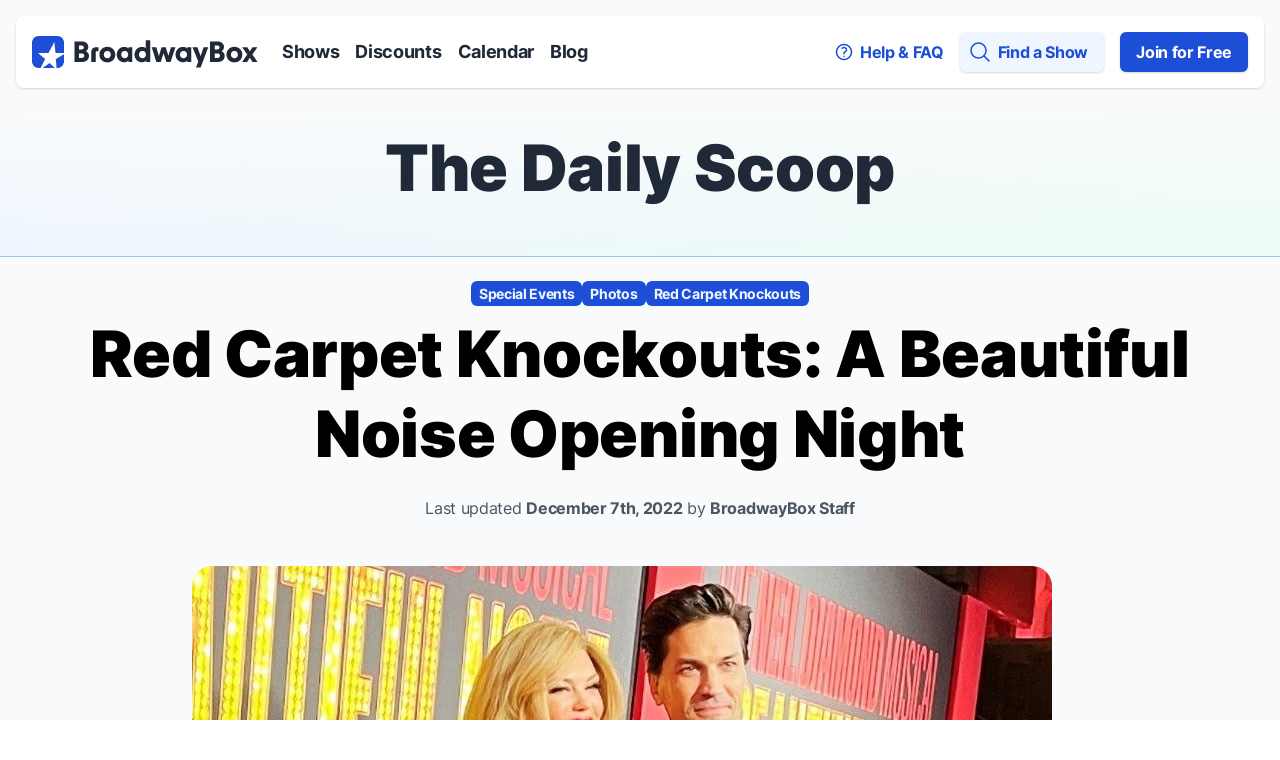

--- FILE ---
content_type: text/html; charset=utf-8
request_url: https://www.broadwaybox.com/daily-scoop/red-carpet-knockouts-a-beautiful-noise-opening-night/
body_size: 25984
content:

<!DOCTYPE html>
<html class="" lang="en">
<head>
    
    <meta http-equiv="Content-Security-Policy" content="
      default-src 'self' *.broadwaybox.com *.boltdns.net *.brightcovecdn.com data: blob:;
      img-src * data:;
      style-src 'self' *.broadwaybox.com *.googletagmanager.com tagmanager.google.com fonts.googleapis.com  'unsafe-inline';
      script-src 'self'  *.googletagmanager.com tagmanager.google.com connect.facebook.net *.broadwaybox.com *.brightcove.net *.brightcove.com *.brightcovecdn.com *.instagram.com *.zencdn.net blob: 'nonce-__CSP_NONCE__';
      connect-src 'self' *.googletagmanager.com *.google-analytics.com cdn.cookielaw.org *.onetrust.com *.google.com *.doubleclick.net *.brightcove.net *.brightcove.com *.brightcovecdn.com *.broadway.com *.boltdns.net *.akamaihd.net  *.googlesyndication.com;
      frame-src 'self' *.googletagmanager.com *.doubleclick.net *.youtube.com *.instagram.com;
      font-src 'self' fonts.gstatic.com *.broadwaybox.com data:;
">


    <script src="/_fs-ch-1T1wmsGaOgGaSxcX/assets/script.js"></script>

    <script nonce="__CSP_NONCE__">
        window.dataLayer = window.dataLayer || []; function gtag(){dataLayer.push(arguments);}

        //set GTM defaults
        if(localStorage.getItem('consentMode') === null){
            gtag('consent', 'default', {
                'ad_storage': 'denied',
                'ad_user_data': 'denied',
                'ad_personalization': 'denied',
                'analytics_storage': 'denied',
                'wait_for_update': 500,
                'region': ['EU', 'BR', 'US-CA', 'US-CT', 'US-CO', 'US-VA', 'US-UT', 'CA-QC']
            });
        } else {
            gtag('consent', 'default', JSON.parse(localStorage.getItem('consentMode')));
        }

        gtag('js', new Date());
        gtag('config', 'GTM-W5JB2N');
    </script>
    <!-- OneTrust Cookies Consent Notice start for broadwaybox.com -->
    <script nonce="__CSP_NONCE__" src="https://cdn.cookielaw.org/scripttemplates/otSDKStub.js"  type="text/javascript" charset="UTF-8" data-domain-script="5478ed9f-3bb1-40b4-ac3a-0c3a783733c1" ></script>
    <script type="text/javascript" nonce="__CSP_NONCE__">
        function OptanonWrapper() {

            //persist consentMode
            const consentMode = {
                'ad_storage': OnetrustActiveGroups.includes("C0004") ? 'granted' : 'denied',
                'ad_user_data': OnetrustActiveGroups.includes("C0004") ? 'granted' : 'denied',
                'ad_personalization': OnetrustActiveGroups.includes("C0004") ? 'granted' : 'denied',
                'analytics_storage': OnetrustActiveGroups.includes("C0002") ? 'granted' : 'denied',
                'wait_for_update': 500,
            };
            localStorage.setItem('consentMode', JSON.stringify(consentMode));

            // targeting enabled?
            if(OnetrustActiveGroups.includes("C0004")){
                // remove any additional youtube iframe messaging
                videoMsgs = document.querySelectorAll('[data-youtubeMsg]');
                for (var i = 0; i < videoMsgs.length; i++) {
                    videoMsgs[i].remove();
                }
            } else {
                // check if there are any youtube iframes and add messaging
                let iframes = document.getElementsByTagName("iframe");
                for (var i = 0; i < iframes.length; i++) {
                    let src = iframes[i].getAttribute('data-src');
                    if(src && src.includes("youtube.com")) {
                        AddYouTubeiFrameMsg(iframes[i]);
                    }
                }
            }

            //display copy if global or US and non-specific state
            let geoloc = OneTrust.getGeolocationData();
            let specific_states = ["CO", "CA", "CT", "UT", "VA"];
            let current_state = geoloc.state.toUpperCase();

            if (geoloc.country === 'global' || (geoloc.country.toUpperCase() === 'US' && !specific_states.includes(current_state))){
                $('#onetrust-geo-continue').removeClass('hidden');
            }


            // add iframe message
            function AddYouTubeiFrameMsg(iframe) {
                let newEl = document.createElement('div');
                newEl.innerHTML = '<div data-youtubeMsg="display" class="p-5">Video will not display with your current cookie consent preference. Update your cookie consent preference via the  Cookie Preference Center located in the footer to enable the videos.</div>';
                iframe.parentNode.appendChild(newEl, iframe);
            }
        }
    </script>
    <!-- OneTrust Cookies Consent Notice end for broadwaybox.com -->

    
    <script id="gtmScript" nonce='__CSP_NONCE__' data-nonce='__CSP_NONCE__'>(function(w,d,s,l,i){w[l]=w[l]||[];w[l].push({'gtm.start':
    new Date().getTime(),event:'gtm.js'});var f=d.getElementsByTagName(s)[0],
    j=d.createElement(s),dl=l!='dataLayer'?'&l='+l:'';j.async=true;j.src=
    'https://www.googletagmanager.com/gtm.js?id='+i+dl;var n=d.querySelector('[nonce]');
    j.setAttribute('nonce',n.nonce||n.getAttribute('nonce'));f.parentNode.insertBefore(j,f);
    })(window,document,'script','dataLayer','GTM-W5JB2N');</script>


    <meta charset="utf-8">
    <meta http-equiv="X-UA-Compatible" content="IE=edge,chrome=1">
    
    <meta name="viewport" content="width=device-width, initial-scale=1.0, maximum-scale=3.0, minimum-scale=1.0, user-scalable=1" />
    <meta name="google-site-verification" content="duvixE2Mom0_a548R5NDrdQ-gZh_qBuOorqmhsmBe6A" />
    <meta name="msvalidate.01" content="1CAD733C243010EFC9441327919EF38D" />
    
    <script nonce="__CSP_NONCE__">(function(H){H.className=H.className.replace(/\bno-js\b/,'js')})(document.documentElement);</script>
    
    <script nonce="__CSP_NONCE__">window.console = window.console||{log:function(){}};
    document.documentElement.setAttribute('data-useragent', navigator.userAgent);
    </script>

    <link href="https://static.broadwaybox.com/css/main.80fa2433c277.css" rel="stylesheet">
    <link rel="shortcut icon" href="https://static.broadwaybox.com/img/favicon/favicon.235bb5fc0482.ico">
    <link rel="apple-touch-icon" sizes="180x180" href="https://static.broadwaybox.com/img/favicon/apple-touch-icon.03a47da13f2a.png">
    <link rel="icon" type="image/png" sizes="32x32" href="https://static.broadwaybox.com/img/favicon/favicon-32x32.860e574cba8b.png">
    <link rel="icon" type="image/png" sizes="16x16" href="https://static.broadwaybox.com/img/favicon/favicon-16x16.200d34bfd503.png">
    <link rel="alternate" type="application/rss+xml" title="RSS" href="/feeds/discounts" />

    
        <title>Red Carpet Knockouts: A Beautiful Noise Opening Night | The Daily Scoop</title>
        <meta name="description" content="BroadwayBox.com was on the scene to capture the superstar VIP opening night arrivals including the company of A Beautiful Noise hitting the red carpet, sharing the one thing they would bring back from the 1970s to present day, curtain call plus exciting video footage of Neil Diamond joining the company for an exciting performance of &quot;Sweet Caroline.&quot;">
        <link rel="stylesheet" href="https://static.broadwaybox.com/js/libs/jquery-plugins/magnific-popup/magnific-popup.520457570968.css">
    

    

    
</head>
<body id="" class="">

<h1 class="sr-only">Discount Broadway Tickets</h1>

<a class="block text-center bg-gray-50 font-bold text-[14px] absolute w-full h-[1px] p-0 overflow-hidden whitespace-nowrap focus:static focus:w-auto focus:h-auto focus:whitespace-normal focus:overflow-visible focus:py-4 focus:outline focus:outline-2 focus:outline-offset-1 focus:divide-blue-200 focus:z-10" href="#skiplink-target" id="skiplink">Skip to main content</a>
<!-- Google Tag Manager (noscript) -->
<noscript>
    <iframe src="https://www.googletagmanager.com/ns.html?id=GTM-W5JB2N"
            height="0" width="0" style="display:none;visibility:hidden"></iframe>
</noscript>
<!-- End Google Tag Manager (noscript) -->


    
    

<div id="content" class="h-full flex flex-col min-h-screen bg-gray-50">
    <!-- Navbar -->
    <nav class="flex-none">
        <h2 class="sr-only">Navigation</h2>
        <!-- Flex container -->
        <div class="flex items-center bg-white relative mx-4 mt-4 p-4 shadow-base rounded-lg">
            <!-- Logo -->
            <a href="/" aria-label="BroadwayBox.com Home" class="flex items-center justify-between">
                <svg width="226" height="32" viewBox="0 0 226 32" fill="none" aria-hidden="true" role="img" xmlns="http://www.w3.org/2000/svg">
    <title>BroadwayBox</title>
    <g clip-path="url(#clip0_1641_16718)">
        <rect width="32" height="32" rx="6" fill="#1D4ED8"/>
        <path fill-rule="evenodd" clip-rule="evenodd"
              d="M22.3155 6L23.5 17H34L23.7902 23.1121L24.7786 33.9367L17.6828 27.0538L7.59101 34L13.1458 23.0178L6 17H16.5L22.3155 6Z"
              fill="white"/>
    </g>
    <path d="M42.4082 26H49.7722C54.1122 26 56.9682 23.62 56.9682 19.952C56.9682 17.656 55.8482 15.976 53.8322 15.22C55.4002 14.408 56.2682 12.896 56.2682 10.908C56.2682 7.464 53.5802 5.392 49.1842 5.392H42.4082V26ZM47.0562 21.912V17.488H49.8282C51.3682 17.488 52.2642 18.3 52.2642 19.7C52.2642 21.1 51.3682 21.912 49.8282 21.912H47.0562ZM47.0562 13.456V9.48H49.5762C50.9482 9.48 51.7602 10.236 51.7602 11.468C51.7602 12.7 50.9482 13.456 49.5762 13.456H47.0562ZM59.2863 16.536V26H63.7103V16.424C63.7103 15.528 64.1023 15.136 64.9983 15.136H66.4823V11.16H64.5783C61.2743 11.16 59.2863 12.812 59.2863 16.536ZM75.3123 26.42C79.7083 26.42 83.2363 23.172 83.2363 18.608C83.2363 14.044 79.7083 10.796 75.3123 10.796C70.9163 10.796 67.3883 14.044 67.3883 18.608C67.3883 23.172 70.9163 26.42 75.3123 26.42ZM71.8123 18.608C71.8123 16.396 73.3243 14.912 75.3123 14.912C77.3003 14.912 78.8123 16.396 78.8123 18.608C78.8123 20.82 77.3003 22.304 75.3123 22.304C73.3243 22.304 71.8123 20.82 71.8123 18.608ZM92.1371 26.28C93.7891 26.28 95.4131 25.72 96.4211 24.656L96.4491 26H100.369V11.16H96.4491L96.4211 12.504C95.4131 11.44 93.7891 10.88 92.1371 10.88C88.1331 10.88 84.7451 14.016 84.7451 18.58C84.7451 23.144 88.1331 26.28 92.1371 26.28ZM89.1691 18.58C89.1691 16.34 90.6811 14.912 92.7251 14.912C94.7411 14.912 96.2251 16.34 96.2251 18.58C96.2251 20.82 94.7411 22.248 92.7251 22.248C90.6811 22.248 89.1691 20.82 89.1691 18.58ZM109.904 26.28C111.556 26.28 113.18 25.72 114.188 24.656L114.216 26H118.136V4.356H113.712V8.584C113.712 9.816 113.74 10.992 113.796 12.14C112.76 11.3 111.36 10.88 109.904 10.88C105.9 10.88 102.512 14.016 102.512 18.58C102.512 23.144 105.9 26.28 109.904 26.28ZM106.936 18.58C106.936 16.34 108.448 14.912 110.492 14.912C112.508 14.912 113.992 16.34 113.992 18.58C113.992 20.82 112.508 22.248 110.492 22.248C108.448 22.248 106.936 20.82 106.936 18.58ZM124.339 26H128.679L131.563 17.292L134.475 26H138.535L143.519 11.16H139.011L136.379 19.784L133.691 11.16H129.603L126.887 20.092L124.311 11.16H119.691L124.339 26ZM150.934 26.28C152.586 26.28 154.21 25.72 155.218 24.656L155.246 26H159.166V11.16H155.246L155.218 12.504C154.21 11.44 152.586 10.88 150.934 10.88C146.93 10.88 143.542 14.016 143.542 18.58C143.542 23.144 146.93 26.28 150.934 26.28ZM147.966 18.58C147.966 16.34 149.478 14.912 151.522 14.912C153.538 14.912 155.022 16.34 155.022 18.58C155.022 20.82 153.538 22.248 151.522 22.248C149.478 22.248 147.966 20.82 147.966 18.58ZM163.969 31.6H168.589L176.261 11.16H171.641L168.589 20.092L165.369 11.16H160.469L166.293 25.552L163.969 31.6ZM178.117 26H185.481C189.821 26 192.677 23.62 192.677 19.952C192.677 17.656 191.557 15.976 189.541 15.22C191.109 14.408 191.977 12.896 191.977 10.908C191.977 7.464 189.289 5.392 184.893 5.392H178.117V26ZM182.765 21.912V17.488H185.537C187.077 17.488 187.973 18.3 187.973 19.7C187.973 21.1 187.077 21.912 185.537 21.912H182.765ZM182.765 13.456V9.48H185.285C186.657 9.48 187.469 10.236 187.469 11.468C187.469 12.7 186.657 13.456 185.285 13.456H182.765ZM202.388 26.42C206.784 26.42 210.312 23.172 210.312 18.608C210.312 14.044 206.784 10.796 202.388 10.796C197.992 10.796 194.464 14.044 194.464 18.608C194.464 23.172 197.992 26.42 202.388 26.42ZM198.888 18.608C198.888 16.396 200.4 14.912 202.388 14.912C204.376 14.912 205.888 16.396 205.888 18.608C205.888 20.82 204.376 22.304 202.388 22.304C200.4 22.304 198.888 20.82 198.888 18.608ZM210.106 26H215.09L217.834 21.744L220.55 26H225.534L220.382 18.524L225.422 11.16H220.606L217.834 15.276L215.258 11.16H210.19L215.258 18.496L210.106 26Z"
          fill="#1F2937"/>
    <defs>
        <clipPath id="clip0_1641_16718">
            <rect width="32" height="32" rx="6" fill="white"/>
        </clipPath>
    </defs>
</svg>

            </a>
            <!-- Menu Items -->
            <div class="hidden space-x-4 ml-6 lg:flex">
                <a href="/shows/" class="text-gray-800 text-lg font-bold">Shows</a>
                <a href="/discounts/" class="nav-more--before text-gray-800 text-lg font-bold">Discounts</a>
                <a href="/calendar/" class="nav-more--before text-gray-800 text-lg font-bold">Calendar</a>
                <a href="/daily-scoop/" class="nav-more--before text-gray-800 text-lg font-bold">Blog</a>
                <div href="#" class="nav-more relative text-gray-800 text-lg font-bold group">
                    <div class="flex items-center">
                        <span>More</span>
                        <svg width="20" height="20" viewBox="0 0 20 20" fill="none" class="" role="img" xmlns="http://www.w3.org/2000/svg">
    <title> Down</title>
    <path fill-rule="evenodd" clip-rule="evenodd" d="M5.23017 7.20938C5.52875 6.92228 6.00353 6.93159 6.29063 7.23017L10 11.1679L13.7094 7.23017C13.9965 6.93159 14.4713 6.92228 14.7698 7.20938C15.0684 7.49647 15.0777 7.97125 14.7906 8.26983L10.5406 12.7698C10.3992 12.9169 10.204 13 10 13C9.79599 13 9.60078 12.9169 9.45938 12.7698L5.20938 8.26983C4.92228 7.97125 4.93159 7.49647 5.23017 7.20938Z" fill="currentColor"/>
</svg>

                    </div>
                    <div class="hidden absolute pt-5 group-hover:block z-20">
                        <div class="bg-white shadow-medium rounded-b-md p-6">
                            <a href="/discounts/" class="block text-gray-800 text-lg font-bold mb-6">Discounts</a>
                            <a href="/calendar/" class="block text-gray-800 text-lg font-bold">Calendar</a>
                            <a href="/daily-scoop/" class="block text-gray-800 text-lg font-bold mt-6">Blog</a>
                        </div>
                    </div>
                </div>
            </div>
            <!-- Menu Items -->
            <div class="flex space-x-4 ml-auto">
                
                <a href="/faq/" class="text-base font-bold text-blue-700 hidden items-center lg:flex">
                    <svg width="20" height="20" viewBox="0 0 20 20" fill="none" aria-hidden="true" role="img" class=""
     xmlns="http://www.w3.org/2000/svg">
    <title>question</title>
    <path d="M8.23242 6.2657C9.20873 5.41143 10.7916 5.41143 11.768 6.2657C12.7443 7.11998 12.7443 8.50502 11.768 9.3593C11.598 9.50798 11.4097 9.63079 11.2094 9.72772C10.588 10.0285 10.0002 10.5596 10.0002 11.25V11.875M17.5 10C17.5 14.1421 14.1421 17.5 10 17.5C5.85786 17.5 2.5 14.1421 2.5 10C2.5 5.85786 5.85786 2.5 10 2.5C14.1421 2.5 17.5 5.85786 17.5 10ZM10 14.375H10.0063V14.3813H10V14.375Z"
          stroke="currentColor" stroke-width="1.5" stroke-linecap="round" stroke-linejoin="round"/>
</svg>

                    <span class="ml-1.5">Help & FAQ</span>
                </a>
                <a href="#" aria-label="Open Mobile Menu" id="openMobileMenu" class="text-base text-blue-700 flex items-center lg:hidden">
                    <svg width="24" height="24" viewBox="0 0 24 24" fill="none" role="img" xmlns="http://www.w3.org/2000/svg">
    <title>Bars</title>
    <path d="M3.75 5.25H20.25M3.75 9.75H20.25M3.75 14.25H20.25M3.75 18.75H20.25" stroke="currentColor" stroke-width="1.5"
          stroke-linecap="round" stroke-linejoin="round"/>
</svg>

                </a>
                <a href="#" aria-label="Find a Show" class="text-base font-bold text-blue-700 flex items-center lg:rounded-md lg:bg-blue-50 lg:shadow-base lg:p-2 lg:pr-4" id="globalSearchLink">
                    <svg width="24" height="24" viewBox="0 0 24 24" fill="none" aria-hidden="true" role="img" xmlns="http://www.w3.org/2000/svg">
    <title>magnifying</title>
    <path d="M21 21L15.8033 15.8033M15.8033 15.8033C17.1605 14.4461 18 12.5711 18 10.5C18 6.35786 14.6421 3 10.5 3C6.35786 3 3 6.35786 3 10.5C3 14.6421 6.35786 18 10.5 18C12.5711 18 14.4461 17.1605 15.8033 15.8033Z"
          stroke="currentColor" stroke-width="1.5" stroke-linecap="round" stroke-linejoin="round"/>
</svg>

                    <span class="ml-1.5 hidden lg:block">Find a Show</span>
                </a>
                <a href="/subscribe/" class="hidden text-base text-white font-bold bg-blue-700 rounded-md py-2 px-4 shadow-base lg:flex lg:items-center">
                    Join for Free
                </a>
            </div>
        </div>
        <!-- Mobile Menu -->
        <div class="lg:hidden">
            <div
                    id="mobileMenuRoot"
                    class="fixed w-full h-full top-0 left-0 bg-gray-50 z-30 -translate-x-full transition-transform"
            >
                <div>
                    <a href="#" class="flex items-center justify-center w-[40px] h-[40px] bg-black fixed right-[20px] rounded-[50%] border-2 border-white mt-4"
                       id="closeMobileMenu"
                       aria-label="Close Mobile Menu"
                    >
                        <svg width="24" height="24" viewBox="0 0 24 24" fill="none" class="text-white w-8 h-8" role="img" xmlns="http://www.w3.org/2000/svg">
    <title>x mark</title>
    <path fill-rule="evenodd" clip-rule="evenodd"
          d="M5.46967 5.46967C5.76256 5.17678 6.23744 5.17678 6.53033 5.46967L12 10.9393L17.4697 5.46967C17.7626 5.17678 18.2374 5.17678 18.5303 5.46967C18.8232 5.76256 18.8232 6.23744 18.5303 6.53033L13.0607 12L18.5303 17.4697C18.8232 17.7626 18.8232 18.2374 18.5303 18.5303C18.2374 18.8232 17.7626 18.8232 17.4697 18.5303L12 13.0607L6.53033 18.5303C6.23744 18.8232 5.76256 18.8232 5.46967 18.5303C5.17678 18.2374 5.17678 17.7626 5.46967 17.4697L10.9393 12L5.46967 6.53033C5.17678 6.23744 5.17678 5.76256 5.46967 5.46967Z"
          fill="currentColor"/>
</svg>

                    </a>
                </div>
                <div class="flex flex-col h-full bg-white pg__base__mobile-menu-container">
                    <div class="p-6 flex flex-col">
                        <a href="/" class="text-gray-800 text-lg font-bold mt-6">Home</a>
                        <a href="/shows/" class="text-gray-800 text-lg font-bold my-6">Shows</a>
                        <a href="/discounts/" class="text-gray-800 text-lg font-bold">Discounts</a>
                        <a href="/calendar/" class="text-gray-800 text-lg font-bold my-6">Calendar</a>
                        <a href="/daily-scoop/" class="text-gray-800 text-lg font-bold mb-6">Blog</a>

                        <div class="h-px w-full bg-gray-300 mb-6">
                        </div>
                        
                        <a href="/faq/" class="flex text-base font-bold text-blue-700 items-center my-6">
                            <svg width="20" height="20" viewBox="0 0 20 20" fill="none" aria-hidden="true" role="img" class="w-6 h-6"
     xmlns="http://www.w3.org/2000/svg">
    <title>question</title>
    <path d="M8.23242 6.2657C9.20873 5.41143 10.7916 5.41143 11.768 6.2657C12.7443 7.11998 12.7443 8.50502 11.768 9.3593C11.598 9.50798 11.4097 9.63079 11.2094 9.72772C10.588 10.0285 10.0002 10.5596 10.0002 11.25V11.875M17.5 10C17.5 14.1421 14.1421 17.5 10 17.5C5.85786 17.5 2.5 14.1421 2.5 10C2.5 5.85786 5.85786 2.5 10 2.5C14.1421 2.5 17.5 5.85786 17.5 10ZM10 14.375H10.0063V14.3813H10V14.375Z"
          stroke="currentColor" stroke-width="1.5" stroke-linecap="round" stroke-linejoin="round"/>
</svg>

                            <span class="ml-1.5">Help & FAQ</span>
                        </a>
                        <a href="/contact-us/" class="flex text-base font-bold text-blue-700 flex items-center">
                            <svg width="24" height="24" viewBox="0 0 24 24" fill="none" class="stroke-[1.5]" role="img" xmlns="http://www.w3.org/2000/svg">
    <title>chat</title>
    <path d="M8.625 12C8.625 12.2071 8.45711 12.375 8.25 12.375C8.04289 12.375 7.875 12.2071 7.875 12C7.875 11.7929 8.04289 11.625 8.25 11.625C8.45711 11.625 8.625 11.7929 8.625 12ZM8.625 12H8.25M12.375 12C12.375 12.2071 12.2071 12.375 12 12.375C11.7929 12.375 11.625 12.2071 11.625 12C11.625 11.7929 11.7929 11.625 12 11.625C12.2071 11.625 12.375 11.7929 12.375 12ZM12.375 12H12M16.125 12C16.125 12.2071 15.9571 12.375 15.75 12.375C15.5429 12.375 15.375 12.2071 15.375 12C15.375 11.7929 15.5429 11.625 15.75 11.625C15.9571 11.625 16.125 11.7929 16.125 12ZM16.125 12H15.75M21 12C21 16.5563 16.9706 20.25 12 20.25C11.1125 20.25 10.2551 20.1323 9.44517 19.9129C8.47016 20.5979 7.28201 21 6 21C5.80078 21 5.60376 20.9903 5.40967 20.9713C5.25 20.9558 5.0918 20.9339 4.93579 20.906C5.41932 20.3353 5.76277 19.6427 5.91389 18.8808C6.00454 18.4238 5.7807 17.9799 5.44684 17.6549C3.9297 16.1782 3 14.1886 3 12C3 7.44365 7.02944 3.75 12 3.75C16.9706 3.75 21 7.44365 21 12Z"
          stroke="currentColor" stroke-linecap="round" stroke-linejoin="round"/>
</svg>

                            <span class="ml-1.5">Contact Us</span>
                        </a>
                        <a href="/subscribe/" class="text-base text-white font-bold bg-blue-700 rounded-md text-center py-2 px-4 mt-6 shadow-base">
                            Join for Free
                        </a>
                        <div class="h-px w-full bg-gray-300 my-6">
                        </div>
                        <div class="flex text-blue-700">
                            <div>
                                <a href="https://twitter.com/broadwaybox" target="_blank" aria-label="View our BroadwayBox twitter page">
                                    <svg width="24" height="24" viewBox="0 0 24 24" fill="none" class="" role="img" xmlns="http://www.w3.org/2000/svg">
    <title>Twitter</title>
    <path d="M14.2833 10.1571L23.2178 0H21.1006L13.3427 8.81931L7.14656 0H0L9.36984 13.3364L0 23.9877H2.11732L10.3098 14.6742L16.8534 23.9877H24L14.2827 10.1571H14.2833ZM11.3833 13.4538L10.4339 12.1258L2.88022 1.55881H6.1323L12.2282 10.0867L13.1776 11.4147L21.1016 22.4998H17.8495L11.3833 13.4544V13.4538Z" fill="currentColor"/>
</svg>

                                </a>
                            </div>
                            <div class="ml-4">
                                <a href="https://www.instagram.com/broadwayboxcom/" aria-label="View our BroadwayBox instagram page" target="_blank">
                                    <svg width="24" height="24" viewBox="0 0 24 24" fill="none" class="" role="img" xmlns="http://www.w3.org/2000/svg">
    <title>Instagram</title>
    <path fill-rule="evenodd" clip-rule="evenodd"
          d="M15.3333 12C15.3333 11.0799 15.0078 10.2943 14.3568 9.64323C13.7057 8.99218 12.9201 8.66667 12 8.66667C11.0799 8.66667 10.2943 8.99218 9.64323 9.64323C8.99218 10.2943 8.66667 11.0799 8.66667 12C8.66667 12.9201 8.99218 13.7057 9.64323 14.3568C10.2943 15.0078 11.0799 15.3333 12 15.3333C12.9201 15.3333 13.7057 15.0078 14.3568 14.3568C15.0078 13.7057 15.3333 12.9201 15.3333 12ZM17.1302 12C17.1302 13.4236 16.6311 14.6345 15.6328 15.6328C14.6345 16.6311 13.4236 17.1302 12 17.1302C10.5764 17.1302 9.36546 16.6311 8.36719 15.6328C7.36892 14.6345 6.86979 13.4236 6.86979 12C6.86979 10.5764 7.36892 9.36546 8.36719 8.36719C9.36546 7.36892 10.5764 6.86979 12 6.86979C13.4236 6.86979 14.6345 7.36892 15.6328 8.36719C16.6311 9.36546 17.1302 10.5764 17.1302 12ZM18.5365 6.66146C18.5365 6.99132 18.4193 7.27344 18.1849 7.50781C17.9505 7.74219 17.6684 7.85938 17.3385 7.85938C17.0087 7.85938 16.7266 7.74219 16.4922 7.50781C16.2578 7.27344 16.1406 6.99132 16.1406 6.66146C16.1406 6.3316 16.2578 6.04948 16.4922 5.8151C16.7266 5.58073 17.0087 5.46354 17.3385 5.46354C17.6684 5.46354 17.9505 5.58073 18.1849 5.8151C18.4193 6.04948 18.5365 6.3316 18.5365 6.66146ZM12 3.79688C11.9392 3.79688 11.6072 3.7947 11.0039 3.79036C10.4006 3.78602 9.94271 3.78602 9.63021 3.79036C9.31771 3.7947 8.89887 3.80773 8.3737 3.82943C7.84852 3.85113 7.40148 3.89453 7.03255 3.95964C6.66363 4.02474 6.3533 4.10503 6.10156 4.20052C5.66753 4.37413 5.28559 4.62587 4.95573 4.95573C4.62587 5.28559 4.37413 5.66753 4.20052 6.10156C4.10503 6.3533 4.02474 6.66363 3.95964 7.03255C3.89453 7.40148 3.85113 7.84852 3.82943 8.3737C3.80773 8.89887 3.7947 9.31771 3.79036 9.63021C3.78602 9.94271 3.78602 10.4006 3.79036 11.0039C3.7947 11.6072 3.79688 11.9392 3.79688 12C3.79688 12.0608 3.7947 12.3928 3.79036 12.9961C3.78602 13.5994 3.78602 14.0573 3.79036 14.3698C3.7947 14.6823 3.80773 15.1011 3.82943 15.6263C3.85113 16.1515 3.89453 16.5985 3.95964 16.9674C4.02474 17.3364 4.10503 17.6467 4.20052 17.8984C4.37413 18.3325 4.62587 18.7144 4.95573 19.0443C5.28559 19.3741 5.66753 19.6259 6.10156 19.7995C6.3533 19.895 6.66363 19.9753 7.03255 20.0404C7.40148 20.1055 7.84852 20.1489 8.3737 20.1706C8.89887 20.1923 9.31771 20.2053 9.63021 20.2096C9.94271 20.214 10.4006 20.214 11.0039 20.2096C11.6072 20.2053 11.9392 20.2031 12 20.2031C12.0608 20.2031 12.3928 20.2053 12.9961 20.2096C13.5994 20.214 14.0573 20.214 14.3698 20.2096C14.6823 20.2053 15.1011 20.1923 15.6263 20.1706C16.1515 20.1489 16.5985 20.1055 16.9674 20.0404C17.3364 19.9753 17.6467 19.895 17.8984 19.7995C18.3325 19.6259 18.7144 19.3741 19.0443 19.0443C19.3741 18.7144 19.6259 18.3325 19.7995 17.8984C19.895 17.6467 19.9753 17.3364 20.0404 16.9674C20.1055 16.5985 20.1489 16.1515 20.1706 15.6263C20.1923 15.1011 20.2053 14.6823 20.2096 14.3698C20.214 14.0573 20.214 13.5994 20.2096 12.9961C20.2053 12.3928 20.2031 12.0608 20.2031 12C20.2031 11.9392 20.2053 11.6072 20.2096 11.0039C20.214 10.4006 20.214 9.94271 20.2096 9.63021C20.2053 9.31771 20.1923 8.89887 20.1706 8.3737C20.1489 7.84852 20.1055 7.40148 20.0404 7.03255C19.9753 6.66363 19.895 6.3533 19.7995 6.10156C19.6259 5.66753 19.3741 5.28559 19.0443 4.95573C18.7144 4.62587 18.3325 4.37413 17.8984 4.20052C17.6467 4.10503 17.3364 4.02474 16.9674 3.95964C16.5985 3.89453 16.1515 3.85113 15.6263 3.82943C15.1011 3.80773 14.6823 3.7947 14.3698 3.79036C14.0573 3.78602 13.5994 3.78602 12.9961 3.79036C12.3928 3.7947 12.0608 3.79688 12 3.79688ZM22 12C22 13.9879 21.9783 15.3637 21.9349 16.1276C21.8481 17.9332 21.3099 19.3307 20.3203 20.3203C19.3307 21.3099 17.9332 21.8481 16.1276 21.9349C15.3637 21.9783 13.9879 22 12 22C10.0121 22 8.63629 21.9783 7.8724 21.9349C6.06683 21.8481 4.66928 21.3099 3.67969 20.3203C2.6901 19.3307 2.15191 17.9332 2.0651 16.1276C2.0217 15.3637 2 13.9879 2 12C2 10.0121 2.0217 8.63629 2.0651 7.8724C2.15191 6.06683 2.6901 4.66928 3.67969 3.67969C4.66928 2.6901 6.06683 2.15191 7.8724 2.0651C8.63629 2.0217 10.0121 2 12 2C13.9879 2 15.3637 2.0217 16.1276 2.0651C17.9332 2.15191 19.3307 2.6901 20.3203 3.67969C21.3099 4.66928 21.8481 6.06683 21.9349 7.8724C21.9783 8.63629 22 10.0121 22 12Z"
          fill="currentColor"/>
</svg>

                                </a>
                            </div>
                            <div class="ml-4">
                                <a href="https://www.facebook.com/broadwaybox" aria-label="View our BroadwayBox facebook page" target="_blank">
                                    <svg width="24" height="24" viewBox="0 0 24 24" fill="none" class="" role="img" xmlns="http://www.w3.org/2000/svg">
    <title>Facebook</title>
    <path fill-rule="evenodd" clip-rule="evenodd"
          d="M18 0.173077V3.98077H15.8194C15.0231 3.98077 14.4861 4.15384 14.2083 4.5C13.9306 4.84616 13.7917 5.36538 13.7917 6.05769V8.78365H17.8611L17.3194 13.0529H13.7917V24H9.54167V13.0529H6V8.78365H9.54167V5.63942C9.54167 3.85095 10.0231 2.46395 10.9861 1.47837C11.9491 0.492784 13.2315 0 14.8333 0C16.1945 0 17.25 0.0576917 18 0.173077Z"
          fill="currentColor"/>
</svg>

                                </a>
                            </div>
                        </div>
                    </div>
                </div>
            </div>
        </div>
    </nav>
    <div id="skiplink-target" class="sr-only">Skip to main content</div>
    <div class="flex-auto ">
        
    <div
        class="border-solid border-b border-blue-300 mt-4 pg__home__linear-grad--bg"
    >
        <div class="text-center text-gray-800 max-w-7xl mx-auto px-4 py-6 sm:pb-10 xl:px-0">
            <h2 class="mb-2 font-black text-4xl sm:text-[64px]">
                <a href="/daily-scoop/" class="hover:no-underline">The Daily Scoop</a>
            </h2>
        </div>
    </div>
    <div class="max-w-7xl mx-auto px-4 mt-4 mb-4 sm:mt-6 lg:px-8">
        <div class="flex flex-row flex-wrap gap-2 items-center justify-center mb-2">
            
                <a
                    href="/daily-scoop/category/special-events"
                    data-qa="scoop-category"
                    class="shrink-0 rounded-md bg-blue-700 py-1 px-2 text-blue-50 font-bold text-center text-sm hover:no-underline hover:bg-blue-800"
                >
                    Special Events
                </a>
            
                <a
                    href="/daily-scoop/category/photos"
                    data-qa="scoop-category"
                    class="shrink-0 rounded-md bg-blue-700 py-1 px-2 text-blue-50 font-bold text-center text-sm hover:no-underline hover:bg-blue-800"
                >
                    Photos
                </a>
            
                <a
                    href="/daily-scoop/category/red-carpet-knockouts"
                    data-qa="scoop-category"
                    class="shrink-0 rounded-md bg-blue-700 py-1 px-2 text-blue-50 font-bold text-center text-sm hover:no-underline hover:bg-blue-800"
                >
                    Red Carpet Knockouts
                </a>
            
            </div>
        <h2 class="font-black text-[32px] md:text-[40px] lg:text-[64px] text-center">Red Carpet Knockouts: <i>A Beautiful Noise</i> Opening Night</h2>
        <div class="text-sm text-center text-gray-600 mt-6 sm:text-base">
            Last updated <span class="font-bold">December 7th, 2022</span>
             by <span class="font-bold">BroadwayBox Staff</span>
        </div>
        <div class="max-w-[896px] mx-auto">
            
                <div class="my-8 lg:my-12">
                    <img
                        itemprop="thumbnailUrl"
                        alt="Red Carpet Knockouts: A Beautiful Noise Opening Night"
                        src="https://img.broadwaybox.com/entry/photo/ABeautifulNoise_RedCarpetKnockouts.jpg"
                        class="rounded-[20px]"
                        loading="lazy"
                    />
                    
                        <p class="text-sm text-gray-600 text-center mt-2">
                            Photo by BroadwayBox.com
                        </p>
                    
                </div>
            
            <div itemprop="articleBody" class="blog-body"><p><a href="https://www.broadwaybox.com/shows/beautiful-noise/" target="_blank"><b><i>A Beautiful Noise</i></b></a> celebrated their Broadway opening night on Sunday, December 4th at Broadway's Broadhurst Theatre. The musical chronicles the life of music superstar Neil Diamond and features an array of his greatest hits like "Cracklin' Rosie," "America," "Forever in Blue Jeans" and of course - "Sweet Caroline." Two Tony Award-nominated actors portray the music legend - 'Neil Diamond - Now' is portrayed by Mark Jacoby and taking on 'Neil Diamond - Then' is Will Swenson. Also in featured roles are Tony Award nominee Robyn Hurder as Marcia Murphey, Jessie Fisher as Jayne Posner and Linda Powell as the Doctor.</p>
<p>The musical is directed by Tony Award winner Michael Mayer with a book by four time Academy Award nominated Anthony McCarten and choreography by Olivier Award winner Steven Hoggett.</p>
<p>BroadwayBox.com was on the scene to capture the superstar VIP opening night arrivals including the company of <a href="https://www.broadwaybox.com/shows/beautiful-noise/" target="_blank"><b><i>A Beautiful Noise</i></b></a> hitting the red carpet, sharing the one thing they would bring back from the 1970s to present day, curtain call plus exciting video footage of Neil Diamond joining the company for an exciting performance of "Sweet Caroline."  Enjoy the latest from our series of Red Carpet Knockouts at <a href="https://www.broadwaybox.com/shows/beautiful-noise/" target="_blank"><b><i>A Beautiful Noise</i></b></a>'s Broadway Opening Night.</p>
<blockquote class="instagram-media" data-instgrm-captioned="" data-instgrm-permalink="https://www.instagram.com/reel/Clzga4gJtli/?utm_source=ig_embed&amp;utm_campaign=loading" data-instgrm-version="14" style=" background:#FFF; border:0; border-radius:3px; box-shadow:0 0 1px 0 rgba(0,0,0,0.5),0 1px 10px 0 rgba(0,0,0,0.15); margin: 1px; max-width:540px; min-width:326px; padding:0; width:99.375%; width:-webkit-calc(100% - 2px); width:calc(100% - 2px);"><div style="padding:16px;"> <a href="https://www.instagram.com/reel/Clzga4gJtli/?utm_source=ig_embed&amp;utm_campaign=loading" style=" background:#FFFFFF; line-height:0; padding:0 0; text-align:center; text-decoration:none; width:100%;" target="_blank"> <div style=" display: flex; flex-direction: row; align-items: center;"> <div style="background-color: #F4F4F4; border-radius: 50%; flex-grow: 0; height: 40px; margin-right: 14px; width: 40px;"></div> <div style="display: flex; flex-direction: column; flex-grow: 1; justify-content: center;"> <div style=" background-color: #F4F4F4; border-radius: 4px; flex-grow: 0; height: 14px; margin-bottom: 6px; width: 100px;"></div> <div style=" background-color: #F4F4F4; border-radius: 4px; flex-grow: 0; height: 14px; width: 60px;"></div></div></div><div style="padding: 19% 0;"></div> <div style="display:block; height:50px; margin:0 auto 12px; width:50px;"><svg height="50px" version="1.1" viewbox="0 0 60 60" width="50px" xmlns="https://www.w3.org/2000/svg" xmlns:xlink="https://www.w3.org/1999/xlink"><g fill="none" fill-rule="evenodd" stroke="none" stroke-width="1"><g fill="#000000" transform="translate(-511.000000, -20.000000)"><g><path d="M556.869,30.41 C554.814,30.41 553.148,32.076 553.148,34.131 C553.148,36.186 554.814,37.852 556.869,37.852 C558.924,37.852 560.59,36.186 560.59,34.131 C560.59,32.076 558.924,30.41 556.869,30.41 M541,60.657 C535.114,60.657 530.342,55.887 530.342,50 C530.342,44.114 535.114,39.342 541,39.342 C546.887,39.342 551.658,44.114 551.658,50 C551.658,55.887 546.887,60.657 541,60.657 M541,33.886 C532.1,33.886 524.886,41.1 524.886,50 C524.886,58.899 532.1,66.113 541,66.113 C549.9,66.113 557.115,58.899 557.115,50 C557.115,41.1 549.9,33.886 541,33.886 M565.378,62.101 C565.244,65.022 564.756,66.606 564.346,67.663 C563.803,69.06 563.154,70.057 562.106,71.106 C561.058,72.155 560.06,72.803 558.662,73.347 C557.607,73.757 556.021,74.244 553.102,74.378 C549.944,74.521 548.997,74.552 541,74.552 C533.003,74.552 532.056,74.521 528.898,74.378 C525.979,74.244 524.393,73.757 523.338,73.347 C521.94,72.803 520.942,72.155 519.894,71.106 C518.846,70.057 518.197,69.06 517.654,67.663 C517.244,66.606 516.755,65.022 516.623,62.101 C516.479,58.943 516.448,57.996 516.448,50 C516.448,42.003 516.479,41.056 516.623,37.899 C516.755,34.978 517.244,33.391 517.654,32.338 C518.197,30.938 518.846,29.942 519.894,28.894 C520.942,27.846 521.94,27.196 523.338,26.654 C524.393,26.244 525.979,25.756 528.898,25.623 C532.057,25.479 533.004,25.448 541,25.448 C548.997,25.448 549.943,25.479 553.102,25.623 C556.021,25.756 557.607,26.244 558.662,26.654 C560.06,27.196 561.058,27.846 562.106,28.894 C563.154,29.942 563.803,30.938 564.346,32.338 C564.756,33.391 565.244,34.978 565.378,37.899 C565.522,41.056 565.552,42.003 565.552,50 C565.552,57.996 565.522,58.943 565.378,62.101 M570.82,37.631 C570.674,34.438 570.167,32.258 569.425,30.349 C568.659,28.377 567.633,26.702 565.965,25.035 C564.297,23.368 562.623,22.342 560.652,21.575 C558.743,20.834 556.562,20.326 553.369,20.18 C550.169,20.033 549.148,20 541,20 C532.853,20 531.831,20.033 528.631,20.18 C525.438,20.326 523.257,20.834 521.349,21.575 C519.376,22.342 517.703,23.368 516.035,25.035 C514.368,26.702 513.342,28.377 512.574,30.349 C511.834,32.258 511.326,34.438 511.181,37.631 C511.035,40.831 511,41.851 511,50 C511,58.147 511.035,59.17 511.181,62.369 C511.326,65.562 511.834,67.743 512.574,69.651 C513.342,71.625 514.368,73.296 516.035,74.965 C517.703,76.634 519.376,77.658 521.349,78.425 C523.257,79.167 525.438,79.673 528.631,79.82 C531.831,79.965 532.853,80.001 541,80.001 C549.148,80.001 550.169,79.965 553.369,79.82 C556.562,79.673 558.743,79.167 560.652,78.425 C562.623,77.658 564.297,76.634 565.965,74.965 C567.633,73.296 568.659,71.625 569.425,69.651 C570.167,67.743 570.674,65.562 570.82,62.369 C570.966,59.17 571,58.147 571,50 C571,41.851 570.966,40.831 570.82,37.631"></path></g></g></g></svg></div><div style="padding-top: 8px;"> <div style=" color:#3897f0; font-family:Arial,sans-serif; font-size:14px; font-style:normal; font-weight:550; line-height:18px;">View this post on Instagram</div></div><div style="padding: 12.5% 0;"></div> <div style="display: flex; flex-direction: row; margin-bottom: 14px; align-items: center;"><div> <div style="background-color: #F4F4F4; border-radius: 50%; height: 12.5px; width: 12.5px; transform: translateX(0px) translateY(7px);"></div> <div style="background-color: #F4F4F4; height: 12.5px; transform: rotate(-45deg) translateX(3px) translateY(1px); width: 12.5px; flex-grow: 0; margin-right: 14px; margin-left: 2px;"></div> <div style="background-color: #F4F4F4; border-radius: 50%; height: 12.5px; width: 12.5px; transform: translateX(9px) translateY(-18px);"></div></div><div style="margin-left: 8px;"> <div style=" background-color: #F4F4F4; border-radius: 50%; flex-grow: 0; height: 20px; width: 20px;"></div> <div style=" width: 0; height: 0; border-top: 2px solid transparent; border-left: 6px solid #f4f4f4; border-bottom: 2px solid transparent; transform: translateX(16px) translateY(-4px) rotate(30deg)"></div></div><div style="margin-left: auto;"> <div style=" width: 0px; border-top: 8px solid #F4F4F4; border-right: 8px solid transparent; transform: translateY(16px);"></div> <div style=" background-color: #F4F4F4; flex-grow: 0; height: 12px; width: 16px; transform: translateY(-4px);"></div> <div style=" width: 0; height: 0; border-top: 8px solid #F4F4F4; border-left: 8px solid transparent; transform: translateY(-4px) translateX(8px);"></div></div></div> <div style="display: flex; flex-direction: column; flex-grow: 1; justify-content: center; margin-bottom: 24px;"> <div style=" background-color: #F4F4F4; border-radius: 4px; flex-grow: 0; height: 14px; margin-bottom: 6px; width: 224px;"></div> <div style=" background-color: #F4F4F4; border-radius: 4px; flex-grow: 0; height: 14px; width: 144px;"></div></div></a><p style=" color:#c9c8cd; font-family:Arial,sans-serif; font-size:14px; line-height:17px; margin-bottom:0; margin-top:8px; overflow:hidden; padding:8px 0 7px; text-align:center; text-overflow:ellipsis; white-space:nowrap;"><a href="https://www.instagram.com/reel/Clzga4gJtli/?utm_source=ig_embed&amp;utm_campaign=loading" style=" color:#c9c8cd; font-family:Arial,sans-serif; font-size:14px; font-style:normal; font-weight:normal; line-height:17px; text-decoration:none;" target="_blank">A post shared by BroadwayBox.com (@broadwayboxcom)</a></p></div></blockquote> <script async="" src="//www.instagram.com/embed.js"></script>
<br/>
<blockquote class="instagram-media" data-instgrm-captioned="" data-instgrm-permalink="https://www.instagram.com/reel/ClxWQsHAT8i/?utm_source=ig_embed&amp;utm_campaign=loading" data-instgrm-version="14" style=" background:#FFF; border:0; border-radius:3px; box-shadow:0 0 1px 0 rgba(0,0,0,0.5),0 1px 10px 0 rgba(0,0,0,0.15); margin: 1px; max-width:540px; min-width:326px; padding:0; width:99.375%; width:-webkit-calc(100% - 2px); width:calc(100% - 2px);"><div style="padding:16px;"> <a href="https://www.instagram.com/reel/ClxWQsHAT8i/?utm_source=ig_embed&amp;utm_campaign=loading" style=" background:#FFFFFF; line-height:0; padding:0 0; text-align:center; text-decoration:none; width:100%;" target="_blank"> <div style=" display: flex; flex-direction: row; align-items: center;"> <div style="background-color: #F4F4F4; border-radius: 50%; flex-grow: 0; height: 40px; margin-right: 14px; width: 40px;"></div> <div style="display: flex; flex-direction: column; flex-grow: 1; justify-content: center;"> <div style=" background-color: #F4F4F4; border-radius: 4px; flex-grow: 0; height: 14px; margin-bottom: 6px; width: 100px;"></div> <div style=" background-color: #F4F4F4; border-radius: 4px; flex-grow: 0; height: 14px; width: 60px;"></div></div></div><div style="padding: 19% 0;"></div> <div style="display:block; height:50px; margin:0 auto 12px; width:50px;"><svg height="50px" version="1.1" viewbox="0 0 60 60" width="50px" xmlns="https://www.w3.org/2000/svg" xmlns:xlink="https://www.w3.org/1999/xlink"><g fill="none" fill-rule="evenodd" stroke="none" stroke-width="1"><g fill="#000000" transform="translate(-511.000000, -20.000000)"><g><path d="M556.869,30.41 C554.814,30.41 553.148,32.076 553.148,34.131 C553.148,36.186 554.814,37.852 556.869,37.852 C558.924,37.852 560.59,36.186 560.59,34.131 C560.59,32.076 558.924,30.41 556.869,30.41 M541,60.657 C535.114,60.657 530.342,55.887 530.342,50 C530.342,44.114 535.114,39.342 541,39.342 C546.887,39.342 551.658,44.114 551.658,50 C551.658,55.887 546.887,60.657 541,60.657 M541,33.886 C532.1,33.886 524.886,41.1 524.886,50 C524.886,58.899 532.1,66.113 541,66.113 C549.9,66.113 557.115,58.899 557.115,50 C557.115,41.1 549.9,33.886 541,33.886 M565.378,62.101 C565.244,65.022 564.756,66.606 564.346,67.663 C563.803,69.06 563.154,70.057 562.106,71.106 C561.058,72.155 560.06,72.803 558.662,73.347 C557.607,73.757 556.021,74.244 553.102,74.378 C549.944,74.521 548.997,74.552 541,74.552 C533.003,74.552 532.056,74.521 528.898,74.378 C525.979,74.244 524.393,73.757 523.338,73.347 C521.94,72.803 520.942,72.155 519.894,71.106 C518.846,70.057 518.197,69.06 517.654,67.663 C517.244,66.606 516.755,65.022 516.623,62.101 C516.479,58.943 516.448,57.996 516.448,50 C516.448,42.003 516.479,41.056 516.623,37.899 C516.755,34.978 517.244,33.391 517.654,32.338 C518.197,30.938 518.846,29.942 519.894,28.894 C520.942,27.846 521.94,27.196 523.338,26.654 C524.393,26.244 525.979,25.756 528.898,25.623 C532.057,25.479 533.004,25.448 541,25.448 C548.997,25.448 549.943,25.479 553.102,25.623 C556.021,25.756 557.607,26.244 558.662,26.654 C560.06,27.196 561.058,27.846 562.106,28.894 C563.154,29.942 563.803,30.938 564.346,32.338 C564.756,33.391 565.244,34.978 565.378,37.899 C565.522,41.056 565.552,42.003 565.552,50 C565.552,57.996 565.522,58.943 565.378,62.101 M570.82,37.631 C570.674,34.438 570.167,32.258 569.425,30.349 C568.659,28.377 567.633,26.702 565.965,25.035 C564.297,23.368 562.623,22.342 560.652,21.575 C558.743,20.834 556.562,20.326 553.369,20.18 C550.169,20.033 549.148,20 541,20 C532.853,20 531.831,20.033 528.631,20.18 C525.438,20.326 523.257,20.834 521.349,21.575 C519.376,22.342 517.703,23.368 516.035,25.035 C514.368,26.702 513.342,28.377 512.574,30.349 C511.834,32.258 511.326,34.438 511.181,37.631 C511.035,40.831 511,41.851 511,50 C511,58.147 511.035,59.17 511.181,62.369 C511.326,65.562 511.834,67.743 512.574,69.651 C513.342,71.625 514.368,73.296 516.035,74.965 C517.703,76.634 519.376,77.658 521.349,78.425 C523.257,79.167 525.438,79.673 528.631,79.82 C531.831,79.965 532.853,80.001 541,80.001 C549.148,80.001 550.169,79.965 553.369,79.82 C556.562,79.673 558.743,79.167 560.652,78.425 C562.623,77.658 564.297,76.634 565.965,74.965 C567.633,73.296 568.659,71.625 569.425,69.651 C570.167,67.743 570.674,65.562 570.82,62.369 C570.966,59.17 571,58.147 571,50 C571,41.851 570.966,40.831 570.82,37.631"></path></g></g></g></svg></div><div style="padding-top: 8px;"> <div style=" color:#3897f0; font-family:Arial,sans-serif; font-size:14px; font-style:normal; font-weight:550; line-height:18px;">View this post on Instagram</div></div><div style="padding: 12.5% 0;"></div> <div style="display: flex; flex-direction: row; margin-bottom: 14px; align-items: center;"><div> <div style="background-color: #F4F4F4; border-radius: 50%; height: 12.5px; width: 12.5px; transform: translateX(0px) translateY(7px);"></div> <div style="background-color: #F4F4F4; height: 12.5px; transform: rotate(-45deg) translateX(3px) translateY(1px); width: 12.5px; flex-grow: 0; margin-right: 14px; margin-left: 2px;"></div> <div style="background-color: #F4F4F4; border-radius: 50%; height: 12.5px; width: 12.5px; transform: translateX(9px) translateY(-18px);"></div></div><div style="margin-left: 8px;"> <div style=" background-color: #F4F4F4; border-radius: 50%; flex-grow: 0; height: 20px; width: 20px;"></div> <div style=" width: 0; height: 0; border-top: 2px solid transparent; border-left: 6px solid #f4f4f4; border-bottom: 2px solid transparent; transform: translateX(16px) translateY(-4px) rotate(30deg)"></div></div><div style="margin-left: auto;"> <div style=" width: 0px; border-top: 8px solid #F4F4F4; border-right: 8px solid transparent; transform: translateY(16px);"></div> <div style=" background-color: #F4F4F4; flex-grow: 0; height: 12px; width: 16px; transform: translateY(-4px);"></div> <div style=" width: 0; height: 0; border-top: 8px solid #F4F4F4; border-left: 8px solid transparent; transform: translateY(-4px) translateX(8px);"></div></div></div> <div style="display: flex; flex-direction: column; flex-grow: 1; justify-content: center; margin-bottom: 24px;"> <div style=" background-color: #F4F4F4; border-radius: 4px; flex-grow: 0; height: 14px; margin-bottom: 6px; width: 224px;"></div> <div style=" background-color: #F4F4F4; border-radius: 4px; flex-grow: 0; height: 14px; width: 144px;"></div></div></a><p style=" color:#c9c8cd; font-family:Arial,sans-serif; font-size:14px; line-height:17px; margin-bottom:0; margin-top:8px; overflow:hidden; padding:8px 0 7px; text-align:center; text-overflow:ellipsis; white-space:nowrap;"><a href="https://www.instagram.com/reel/ClxWQsHAT8i/?utm_source=ig_embed&amp;utm_campaign=loading" style=" color:#c9c8cd; font-family:Arial,sans-serif; font-size:14px; font-style:normal; font-weight:normal; line-height:17px; text-decoration:none;" target="_blank">A post shared by BroadwayBox.com (@broadwayboxcom)</a></p></div></blockquote> <script async="" src="//www.instagram.com/embed.js"></script><br/>
<br/>
<blockquote class="instagram-media" data-instgrm-captioned="" data-instgrm-permalink="https://www.instagram.com/reel/ClyexKhs0y6/?utm_source=ig_embed&amp;utm_campaign=loading" data-instgrm-version="14" style=" background:#FFF; border:0; border-radius:3px; box-shadow:0 0 1px 0 rgba(0,0,0,0.5),0 1px 10px 0 rgba(0,0,0,0.15); margin: 1px; max-width:540px; min-width:326px; padding:0; width:99.375%; width:-webkit-calc(100% - 2px); width:calc(100% - 2px);"><div style="padding:16px;"> <a href="https://www.instagram.com/reel/ClyexKhs0y6/?utm_source=ig_embed&amp;utm_campaign=loading" style=" background:#FFFFFF; line-height:0; padding:0 0; text-align:center; text-decoration:none; width:100%;" target="_blank"> <div style=" display: flex; flex-direction: row; align-items: center;"> <div style="background-color: #F4F4F4; border-radius: 50%; flex-grow: 0; height: 40px; margin-right: 14px; width: 40px;"></div> <div style="display: flex; flex-direction: column; flex-grow: 1; justify-content: center;"> <div style=" background-color: #F4F4F4; border-radius: 4px; flex-grow: 0; height: 14px; margin-bottom: 6px; width: 100px;"></div> <div style=" background-color: #F4F4F4; border-radius: 4px; flex-grow: 0; height: 14px; width: 60px;"></div></div></div><div style="padding: 19% 0;"></div> <div style="display:block; height:50px; margin:0 auto 12px; width:50px;"><svg height="50px" version="1.1" viewbox="0 0 60 60" width="50px" xmlns="https://www.w3.org/2000/svg" xmlns:xlink="https://www.w3.org/1999/xlink"><g fill="none" fill-rule="evenodd" stroke="none" stroke-width="1"><g fill="#000000" transform="translate(-511.000000, -20.000000)"><g><path d="M556.869,30.41 C554.814,30.41 553.148,32.076 553.148,34.131 C553.148,36.186 554.814,37.852 556.869,37.852 C558.924,37.852 560.59,36.186 560.59,34.131 C560.59,32.076 558.924,30.41 556.869,30.41 M541,60.657 C535.114,60.657 530.342,55.887 530.342,50 C530.342,44.114 535.114,39.342 541,39.342 C546.887,39.342 551.658,44.114 551.658,50 C551.658,55.887 546.887,60.657 541,60.657 M541,33.886 C532.1,33.886 524.886,41.1 524.886,50 C524.886,58.899 532.1,66.113 541,66.113 C549.9,66.113 557.115,58.899 557.115,50 C557.115,41.1 549.9,33.886 541,33.886 M565.378,62.101 C565.244,65.022 564.756,66.606 564.346,67.663 C563.803,69.06 563.154,70.057 562.106,71.106 C561.058,72.155 560.06,72.803 558.662,73.347 C557.607,73.757 556.021,74.244 553.102,74.378 C549.944,74.521 548.997,74.552 541,74.552 C533.003,74.552 532.056,74.521 528.898,74.378 C525.979,74.244 524.393,73.757 523.338,73.347 C521.94,72.803 520.942,72.155 519.894,71.106 C518.846,70.057 518.197,69.06 517.654,67.663 C517.244,66.606 516.755,65.022 516.623,62.101 C516.479,58.943 516.448,57.996 516.448,50 C516.448,42.003 516.479,41.056 516.623,37.899 C516.755,34.978 517.244,33.391 517.654,32.338 C518.197,30.938 518.846,29.942 519.894,28.894 C520.942,27.846 521.94,27.196 523.338,26.654 C524.393,26.244 525.979,25.756 528.898,25.623 C532.057,25.479 533.004,25.448 541,25.448 C548.997,25.448 549.943,25.479 553.102,25.623 C556.021,25.756 557.607,26.244 558.662,26.654 C560.06,27.196 561.058,27.846 562.106,28.894 C563.154,29.942 563.803,30.938 564.346,32.338 C564.756,33.391 565.244,34.978 565.378,37.899 C565.522,41.056 565.552,42.003 565.552,50 C565.552,57.996 565.522,58.943 565.378,62.101 M570.82,37.631 C570.674,34.438 570.167,32.258 569.425,30.349 C568.659,28.377 567.633,26.702 565.965,25.035 C564.297,23.368 562.623,22.342 560.652,21.575 C558.743,20.834 556.562,20.326 553.369,20.18 C550.169,20.033 549.148,20 541,20 C532.853,20 531.831,20.033 528.631,20.18 C525.438,20.326 523.257,20.834 521.349,21.575 C519.376,22.342 517.703,23.368 516.035,25.035 C514.368,26.702 513.342,28.377 512.574,30.349 C511.834,32.258 511.326,34.438 511.181,37.631 C511.035,40.831 511,41.851 511,50 C511,58.147 511.035,59.17 511.181,62.369 C511.326,65.562 511.834,67.743 512.574,69.651 C513.342,71.625 514.368,73.296 516.035,74.965 C517.703,76.634 519.376,77.658 521.349,78.425 C523.257,79.167 525.438,79.673 528.631,79.82 C531.831,79.965 532.853,80.001 541,80.001 C549.148,80.001 550.169,79.965 553.369,79.82 C556.562,79.673 558.743,79.167 560.652,78.425 C562.623,77.658 564.297,76.634 565.965,74.965 C567.633,73.296 568.659,71.625 569.425,69.651 C570.167,67.743 570.674,65.562 570.82,62.369 C570.966,59.17 571,58.147 571,50 C571,41.851 570.966,40.831 570.82,37.631"></path></g></g></g></svg></div><div style="padding-top: 8px;"> <div style=" color:#3897f0; font-family:Arial,sans-serif; font-size:14px; font-style:normal; font-weight:550; line-height:18px;">View this post on Instagram</div></div><div style="padding: 12.5% 0;"></div> <div style="display: flex; flex-direction: row; margin-bottom: 14px; align-items: center;"><div> <div style="background-color: #F4F4F4; border-radius: 50%; height: 12.5px; width: 12.5px; transform: translateX(0px) translateY(7px);"></div> <div style="background-color: #F4F4F4; height: 12.5px; transform: rotate(-45deg) translateX(3px) translateY(1px); width: 12.5px; flex-grow: 0; margin-right: 14px; margin-left: 2px;"></div> <div style="background-color: #F4F4F4; border-radius: 50%; height: 12.5px; width: 12.5px; transform: translateX(9px) translateY(-18px);"></div></div><div style="margin-left: 8px;"> <div style=" background-color: #F4F4F4; border-radius: 50%; flex-grow: 0; height: 20px; width: 20px;"></div> <div style=" width: 0; height: 0; border-top: 2px solid transparent; border-left: 6px solid #f4f4f4; border-bottom: 2px solid transparent; transform: translateX(16px) translateY(-4px) rotate(30deg)"></div></div><div style="margin-left: auto;"> <div style=" width: 0px; border-top: 8px solid #F4F4F4; border-right: 8px solid transparent; transform: translateY(16px);"></div> <div style=" background-color: #F4F4F4; flex-grow: 0; height: 12px; width: 16px; transform: translateY(-4px);"></div> <div style=" width: 0; height: 0; border-top: 8px solid #F4F4F4; border-left: 8px solid transparent; transform: translateY(-4px) translateX(8px);"></div></div></div> <div style="display: flex; flex-direction: column; flex-grow: 1; justify-content: center; margin-bottom: 24px;"> <div style=" background-color: #F4F4F4; border-radius: 4px; flex-grow: 0; height: 14px; margin-bottom: 6px; width: 224px;"></div> <div style=" background-color: #F4F4F4; border-radius: 4px; flex-grow: 0; height: 14px; width: 144px;"></div></div></a><p style=" color:#c9c8cd; font-family:Arial,sans-serif; font-size:14px; line-height:17px; margin-bottom:0; margin-top:8px; overflow:hidden; padding:8px 0 7px; text-align:center; text-overflow:ellipsis; white-space:nowrap;"><a href="https://www.instagram.com/reel/ClyexKhs0y6/?utm_source=ig_embed&amp;utm_campaign=loading" style=" color:#c9c8cd; font-family:Arial,sans-serif; font-size:14px; font-style:normal; font-weight:normal; line-height:17px; text-decoration:none;" target="_blank">A post shared by BroadwayBox.com (@broadwayboxcom)</a></p></div></blockquote> <script async="" src="//www.instagram.com/embed.js"></script>
<br/>


<div class="img-w-credit">
	<img alt="A Beautiful Noise Opening Night - MiMi Scardulla"  class="round mbl" src="https://img.broadwaybox.com/photo/image/E97460AB-534F-44BB-886A-274547ACF2AC.jpeg" loading="lazy" />
	
		<div class="text-sm text-gray-600 text-center mt-2 leading-4"> MiMi Scardulla</div>
	
	
		<div class="text-sm text-gray-600 text-center mt-0 leading-4">
			Photo by BroadwayBox.com
		</div>
	
</div>
<br/>


<div class="img-w-credit">
	<img alt="A Beautiful Noise Opening Night - Tatiana Lofton"  class="round mbl" src="https://img.broadwaybox.com/photo/image/8EDC8CDD-9376-44F5-95C7-F6BA99CFC2AE.jpeg" loading="lazy" />
	
		<div class="text-sm text-gray-600 text-center mt-2 leading-4"> Tatiana Lofton</div>
	
	
		<div class="text-sm text-gray-600 text-center mt-0 leading-4">
			Photo by BroadwayBox.com
		</div>
	
</div>
<br/>


<div class="img-w-credit">
	<img alt="A Beautiful Noise Opening Night - Mary Page Nance"  class="round mbl" src="https://img.broadwaybox.com/photo/image/AF8F5A75-3346-4C11-AA42-552CAE9DC520.jpeg" loading="lazy" />
	
		<div class="text-sm text-gray-600 text-center mt-2 leading-4"> Mary Page Nance</div>
	
	
		<div class="text-sm text-gray-600 text-center mt-0 leading-4">
			Photo by BroadwayBox.com
		</div>
	
</div>
<br/>


<div class="img-w-credit">
	<img alt="A Beautiful Noise Opening Night - Ninako Donville and Brinie Wallace"  class="round mbl" src="https://img.broadwaybox.com/photo/image/086F3DCF-AA63-4FE0-9B60-6D872BC78DE2.jpeg" loading="lazy" />
	
		<div class="text-sm text-gray-600 text-center mt-2 leading-4"> Ninako Donville and Brinie Wallace</div>
	
	
		<div class="text-sm text-gray-600 text-center mt-0 leading-4">
			Photo by BroadwayBox.com
		</div>
	
</div>
<br/>


<div class="img-w-credit">
	<img alt="A Beautiful Noise Opening Night - Robert Pendilla and Alex Hairston"  class="round mbl" src="https://img.broadwaybox.com/photo/image/5D0C9D68-631A-4786-A55F-F2C285DBA0E8.jpeg" loading="lazy" />
	
		<div class="text-sm text-gray-600 text-center mt-2 leading-4"> Robert Pendilla and Alex Hairston</div>
	
	
		<div class="text-sm text-gray-600 text-center mt-0 leading-4">
			Photo by BroadwayBox.com
		</div>
	
</div>
<br/>


<div class="img-w-credit">
	<img alt="A Beautiful Noise Opening Night - Jess LeProtto"  class="round mbl" src="https://img.broadwaybox.com/photo/image/88F14191-12E8-443C-A61F-C8005E572E74.jpeg" loading="lazy" />
	
		<div class="text-sm text-gray-600 text-center mt-2 leading-4"> Jess LeProtto</div>
	
	
		<div class="text-sm text-gray-600 text-center mt-0 leading-4">
			Photo by BroadwayBox.com
		</div>
	
</div>
<br/>


<div class="img-w-credit">
	<img alt="A Beautiful Noise Opening Night - Pascal Patrana"  class="round mbl" src="https://img.broadwaybox.com/photo/image/13264796-6FEA-4354-83C2-3ACF1C86ED45.jpeg" loading="lazy" />
	
		<div class="text-sm text-gray-600 text-center mt-2 leading-4"> Pascal Patrana</div>
	
	
		<div class="text-sm text-gray-600 text-center mt-0 leading-4">
			Photo by BroadwayBox.com
		</div>
	
</div>
<br/>


<div class="img-w-credit">
	<img alt="A Beautiful Noise Opening Night - Makai Hernandez and Ninako Donville"  class="round mbl" src="https://img.broadwaybox.com/photo/image/C8BA6DE4-62EE-40CE-AACD-3AAAA818B2BC.jpeg" loading="lazy" />
	
		<div class="text-sm text-gray-600 text-center mt-2 leading-4"> Makai Hernandez and Ninako Donville</div>
	
	
		<div class="text-sm text-gray-600 text-center mt-0 leading-4">
			Photo by BroadwayBox.com
		</div>
	
</div>
<br/>


<div class="img-w-credit">
	<img alt="A Beautiful Noise Opening Night - Max Sangerman"  class="round mbl" src="https://img.broadwaybox.com/photo/image/0682F8E6-CBDF-4372-B16D-4F3FEDE2E8ED.jpeg" loading="lazy" />
	
		<div class="text-sm text-gray-600 text-center mt-2 leading-4"> Max Sangerman</div>
	
	
		<div class="text-sm text-gray-600 text-center mt-0 leading-4">
			Photo by BroadwayBox.com
		</div>
	
</div>
<br/>


<div class="img-w-credit">
	<img alt="A Beautiful Noise Opening Night - Jordan Dobson and Aaron James McKenzie"  class="round mbl" src="https://img.broadwaybox.com/photo/image/14BF86F9-32C6-434C-87F4-884FD54C3D72.jpeg" loading="lazy" />
	
		<div class="text-sm text-gray-600 text-center mt-2 leading-4"> Jordan Dobson and Aaron James McKenzie</div>
	
	
		<div class="text-sm text-gray-600 text-center mt-0 leading-4">
			Photo by BroadwayBox.com
		</div>
	
</div>
<br/>


<div class="img-w-credit">
	<img alt="A Beautiful Noise Opening Night - Aaron James McKenzie"  class="round mbl" src="https://img.broadwaybox.com/photo/image/A5206361-5C7A-4C5A-AAA1-E25A0C96A1A6.jpeg" loading="lazy" />
	
		<div class="text-sm text-gray-600 text-center mt-2 leading-4"> Aaron James McKenzie</div>
	
	
		<div class="text-sm text-gray-600 text-center mt-0 leading-4">
			Photo by BroadwayBox.com
		</div>
	
</div>
<br/>


<div class="img-w-credit">
	<img alt="A Beautiful Noise Opening Night - Paige Faure and Becky Gulsvig"  class="round mbl" src="https://img.broadwaybox.com/photo/image/7F12F9C0-F230-45B0-B8A2-538C57951B42.jpeg" loading="lazy" />
	
		<div class="text-sm text-gray-600 text-center mt-2 leading-4"> Paige Faure and Becky Gulsvig</div>
	
	
		<div class="text-sm text-gray-600 text-center mt-0 leading-4">
			Photo by BroadwayBox.com
		</div>
	
</div>
<br/>


<div class="img-w-credit">
	<img alt="A Beautiful Noise Opening Night - Kalonjee, Alex and Jordan"  class="round mbl" src="https://img.broadwaybox.com/photo/image/25C0E22A-FA49-429A-93BC-E370E796AE7D.jpeg" loading="lazy" />
	
		<div class="text-sm text-gray-600 text-center mt-2 leading-4"> Kalonjee Gallimore, Alex Hairston and Jordan Dobson</div>
	
	
		<div class="text-sm text-gray-600 text-center mt-0 leading-4">
			Photo by BroadwayBox.com
		</div>
	
</div>
<br/>


<div class="img-w-credit">
	<img alt="A Beautiful Noise Opening Night - Nick, Mark, Jessie"  class="round mbl" src="https://img.broadwaybox.com/photo/image/4D35788E-C692-4AAD-B0DD-B036AB0E3FB7.jpeg" loading="lazy" />
	
		<div class="text-sm text-gray-600 text-center mt-2 leading-4"> Nick Fradiani, Mark Jacoby and Jessie Fisher</div>
	
	
		<div class="text-sm text-gray-600 text-center mt-0 leading-4">
			Photo by BroadwayBox.com
		</div>
	
</div>
<br/>


<div class="img-w-credit">
	<img alt="A Beautiful Noise Opening Night - Mark Jacoby"  class="round mbl" src="https://img.broadwaybox.com/photo/image/4714E2B8-ABAC-4686-8185-412E14E7AAB1.jpeg" loading="lazy" />
	
		<div class="text-sm text-gray-600 text-center mt-2 leading-4"> Mark Jacoby</div>
	
	
		<div class="text-sm text-gray-600 text-center mt-0 leading-4">
			Photo by BroadwayBox.com
		</div>
	
</div>
<br/>


<div class="img-w-credit">
	<img alt="A Beautiful Noise Opening Night - Jessie Fisher"  class="round mbl" src="https://img.broadwaybox.com/photo/image/A8E6A794-7B0D-48E6-B5D1-DD6A1A6B60AB.jpeg" loading="lazy" />
	
		<div class="text-sm text-gray-600 text-center mt-2 leading-4"> Jessie Fisher</div>
	
	
		<div class="text-sm text-gray-600 text-center mt-0 leading-4">
			Photo by BroadwayBox.com
		</div>
	
</div>
<br/>


<div class="img-w-credit">
	<img alt="A Beautiful Noise Opening Night - Bri Sudia"  class="round mbl" src="https://img.broadwaybox.com/photo/image/CC1A653C-9928-452F-9D5E-9DCD6F3C3437.jpeg" loading="lazy" />
	
		<div class="text-sm text-gray-600 text-center mt-2 leading-4"> Bro Sudia</div>
	
	
		<div class="text-sm text-gray-600 text-center mt-0 leading-4">
			Photo by BroadwayBox.com
		</div>
	
</div>
<br/>


<div class="img-w-credit">
	<img alt="A Beautiful Noise Opening Night - Robyn Hurder"  class="round mbl" src="https://img.broadwaybox.com/photo/image/236CBE2F-1F66-48FD-BE68-E23E92E73F87.jpeg" loading="lazy" />
	
		<div class="text-sm text-gray-600 text-center mt-2 leading-4"> Robyn Hurder</div>
	
	
		<div class="text-sm text-gray-600 text-center mt-0 leading-4">
			Photo by BroadwayBox.com
		</div>
	
</div>
<br/>


<div class="img-w-credit">
	<img alt="A Beautiful Noise Opening Night - Robyn Hurder and Will Swenson"  class="round mbl" src="https://img.broadwaybox.com/photo/image/E3E5BC59-44E7-4F87-9892-87839177308B.jpeg" loading="lazy" />
	
		<div class="text-sm text-gray-600 text-center mt-2 leading-4"> Robyn Hurder and Will Swenson</div>
	
	
		<div class="text-sm text-gray-600 text-center mt-0 leading-4">
			Photo by BroadwayBox.com
		</div>
	
</div>
<br/>


<div class="img-w-credit">
	<img alt="A Beautiful Noise Opening Night - Robyn Hurder And Will Swenson"  class="round mbl" src="https://img.broadwaybox.com/photo/image/DD0E70E5-5862-467F-A6B0-99EF757BB06C.jpeg" loading="lazy" />
	
		<div class="text-sm text-gray-600 text-center mt-2 leading-4"> Robyn Hurder and Will Swenson</div>
	
	
		<div class="text-sm text-gray-600 text-center mt-0 leading-4">
			Photo by BroadwayBox.com
		</div>
	
</div>
<br/>


<div class="img-w-credit">
	<img alt="A Beautiful Noise Opening Night - Will Swenson"  class="round mbl" src="https://img.broadwaybox.com/photo/image/E642FFF3-668F-4535-8B09-02FB5104FF04.jpeg" loading="lazy" />
	
		<div class="text-sm text-gray-600 text-center mt-2 leading-4"> Will Swenson</div>
	
	
		<div class="text-sm text-gray-600 text-center mt-0 leading-4">
			Photo by BroadwayBox.com
		</div>
	
</div>
<br/>


<div class="img-w-credit">
	<img alt="A Beautiful Noise Opening Night - Will Swenson"  class="round mbl" src="https://img.broadwaybox.com/photo/image/3D3A1277-0FB6-47F0-BFB2-7137694DEFB6.jpeg" loading="lazy" />
	
		<div class="text-sm text-gray-600 text-center mt-2 leading-4"> Will Swenson</div>
	
	
		<div class="text-sm text-gray-600 text-center mt-0 leading-4">
			Photo by BroadwayBox.com
		</div>
	
</div>
<br/>


<div class="img-w-credit">
	<img alt="A Beautiful Noise Opening Night - Will Swenson and Michael Mayer"  class="round mbl" src="https://img.broadwaybox.com/photo/image/D1070F9C-315C-416B-BDEB-3DB164D3D12A.jpeg" loading="lazy" />
	
		<div class="text-sm text-gray-600 text-center mt-2 leading-4"> Will Swenson and Michael Mayer</div>
	
	
		<div class="text-sm text-gray-600 text-center mt-0 leading-4">
			Photo by BroadwayBox.com
		</div>
	
</div>
<br/>


<div class="img-w-credit">
	<img alt="A Beautiful Noise Opening Night - Brenda Vaccaro"  class="round mbl" src="https://img.broadwaybox.com/photo/image/08ECA0AD-07E3-4E30-984D-ACE3B2FDFA50.jpeg" loading="lazy" />
	
		<div class="text-sm text-gray-600 text-center mt-2 leading-4"> Brenda Vaccaro</div>
	
	
		<div class="text-sm text-gray-600 text-center mt-0 leading-4">
			Photo by BroadwayBox.com
		</div>
	
</div>
<br/>


<div class="img-w-credit">
	<img alt="A Beautiful Noise Opening Night - Bob Gaudio and Family"  class="round mbl" src="https://img.broadwaybox.com/photo/image/F92887C1-1AF7-4DBD-BD2A-EF8D6728D2C2.jpeg" loading="lazy" />
	
		<div class="text-sm text-gray-600 text-center mt-2 leading-4"> Bob Gaudio and Family</div>
	
	
		<div class="text-sm text-gray-600 text-center mt-0 leading-4">
			Photo by BroadwayBox.com
		</div>
	
</div>
<br/>


<div class="img-w-credit">
	<img alt="A Beautiful Noise Opening Night - Max Clayton"  class="round mbl" src="https://img.broadwaybox.com/photo/image/DB15FA87-22A1-4B97-B966-252571ECB883.jpeg" loading="lazy" />
	
		<div class="text-sm text-gray-600 text-center mt-2 leading-4"> Max Clayton</div>
	
	
		<div class="text-sm text-gray-600 text-center mt-0 leading-4">
			Photo by BroadwayBox.com
		</div>
	
</div>
<br/>


<div class="img-w-credit">
	<img alt="A Beautiful Noise Opening Night - Anthony McCartan"  class="round mbl" src="https://img.broadwaybox.com/photo/image/8039F9B7-1F11-4E66-9ADE-35A62B2A7DC3.jpeg" loading="lazy" />
	
		<div class="text-sm text-gray-600 text-center mt-2 leading-4"> Anthony McCarten</div>
	
	
		<div class="text-sm text-gray-600 text-center mt-0 leading-4">
			Photo by BroadwayBox.com
		</div>
	
</div>
<br/>


<div class="img-w-credit">
	<img alt="A Beautiful Noise Opening Night - Keenan Scott II"  class="round mbl" src="https://img.broadwaybox.com/photo/image/E19A7ABC-7E99-474F-A568-B8B318B225CD.jpeg" loading="lazy" />
	
		<div class="text-sm text-gray-600 text-center mt-2 leading-4"> Keenan Scott II</div>
	
	
		<div class="text-sm text-gray-600 text-center mt-0 leading-4">
			Photo by BroadwayBox.com
		</div>
	
</div>
<br/>


<div class="img-w-credit">
	<img alt="A Beautiful Noise Opening Night - Claybourne Elder"  class="round mbl" src="https://img.broadwaybox.com/photo/image/9041C2AD-DCB7-4FF0-AC5B-AA8480F3D08C.jpeg" loading="lazy" />
	
		<div class="text-sm text-gray-600 text-center mt-2 leading-4"> Claybourne Elder</div>
	
	
		<div class="text-sm text-gray-600 text-center mt-0 leading-4">
			Photo by BroadwayBox.com
		</div>
	
</div>
<br/>


<div class="img-w-credit">
	<img alt="A Beautiful Noise Opening Night - Donna Murphy"  class="round mbl" src="https://img.broadwaybox.com/photo/image/794E4544-AEE3-4888-9E19-DD40FB297492.jpeg" loading="lazy" />
	
		<div class="text-sm text-gray-600 text-center mt-2 leading-4"> Donna Murphy</div>
	
	
		<div class="text-sm text-gray-600 text-center mt-0 leading-4">
			Photo by BroadwayBox.com
		</div>
	
</div>
<br/>


<div class="img-w-credit">
	<img alt="A Beautiful Noise Opening Night - Kayla LaVine"  class="round mbl" src="https://img.broadwaybox.com/photo/image/CFDE4EB8-B346-4684-ACDA-010C49D6172D.jpeg" loading="lazy" />
	
		<div class="text-sm text-gray-600 text-center mt-2 leading-4"> Kayla LaVine</div>
	
	
		<div class="text-sm text-gray-600 text-center mt-0 leading-4">
			Photo by BroadwayBox.com
		</div>
	
</div>
<br/>


<div class="img-w-credit">
	<img alt="A Beautiful Noise Opening Night - Warren Carlyle"  class="round mbl" src="https://img.broadwaybox.com/photo/image/17AE3553-55C3-431E-BA1C-31FBA2E59211.jpeg" loading="lazy" />
	
		<div class="text-sm text-gray-600 text-center mt-2 leading-4"> Warren Carlyle</div>
	
	
		<div class="text-sm text-gray-600 text-center mt-0 leading-4">
			Photo by BroadwayBox.com
		</div>
	
</div>
<br/>


<div class="img-w-credit">
	<img alt="A Beautiful Noise Opening Night - Caroline Innerbichler and Sean Dublin"  class="round mbl" src="https://img.broadwaybox.com/photo/image/F35C34BA-57E3-4801-B603-71643ACA4CC2.jpeg" loading="lazy" />
	
		<div class="text-sm text-gray-600 text-center mt-2 leading-4"> Caroline Innerbichler and Sean Dublin</div>
	
	
		<div class="text-sm text-gray-600 text-center mt-0 leading-4">
			Photo by BroadwayBox.com
		</div>
	
</div>
<br/>


<div class="img-w-credit">
	<img alt="A Beautiful Noise Opening Night - Lynn Nottage"  class="round mbl" src="https://img.broadwaybox.com/photo/image/5836C1F4-9DB7-4C6E-85E6-54ED9130FBC7.jpeg" loading="lazy" />
	
		<div class="text-sm text-gray-600 text-center mt-2 leading-4"> Lynn Nottage</div>
	
	
		<div class="text-sm text-gray-600 text-center mt-0 leading-4">
			Photo by BroadwayBox.com
		</div>
	
</div>
<br/>


<div class="img-w-credit">
	<img alt="A Beautiful Noise Opening Night - John Gallagher, Jr."  class="round mbl" src="https://img.broadwaybox.com/photo/image/D4B5C802-EC97-48F2-B9DB-45F6D307D24D.jpeg" loading="lazy" />
	
		<div class="text-sm text-gray-600 text-center mt-2 leading-4"> John Gallagher, Jr.</div>
	
	
		<div class="text-sm text-gray-600 text-center mt-0 leading-4">
			Photo by BroadwayBox.com
		</div>
	
</div>
<br/>


<div class="img-w-credit">
	<img alt="A Beautiful Noise Opening Night - Audra McDonald"  class="round mbl" src="https://img.broadwaybox.com/photo/image/1D73E00E-A352-433A-B545-A79441B07DBB.jpeg" loading="lazy" />
	
		<div class="text-sm text-gray-600 text-center mt-2 leading-4"> Audra McDonald</div>
	
	
		<div class="text-sm text-gray-600 text-center mt-0 leading-4">
			Photo by BroadwayBox.com
		</div>
	
</div>
<br/>


<div class="img-w-credit">
	<img alt="A Beautiful Noise Opening Night - Clive Davis"  class="round mbl" src="https://img.broadwaybox.com/photo/image/F4550AB7-28D3-406F-BA69-8CB4BD061FDB.jpeg" loading="lazy" />
	
		<div class="text-sm text-gray-600 text-center mt-2 leading-4"> Clive Davis</div>
	
	
		<div class="text-sm text-gray-600 text-center mt-0 leading-4">
			Photo by BroadwayBox.com
		</div>
	
</div>
<br/>


<div class="img-w-credit">
	<img alt="A Beautiful Noise Opening Night - Kenny Leon"  class="round mbl" src="https://img.broadwaybox.com/photo/image/D21A6AA5-3336-41AD-B8F9-BCF639E2FBA9.jpeg" loading="lazy" />
	
		<div class="text-sm text-gray-600 text-center mt-2 leading-4"> Kenny Leon</div>
	
	
		<div class="text-sm text-gray-600 text-center mt-0 leading-4">
			Photo by BroadwayBox.com
		</div>
	
</div>
<br/>


<div class="img-w-credit">
	<img alt="A Beautiful Noise Opening Night - Bernadette Peters"  class="round mbl" src="https://img.broadwaybox.com/photo/image/EEEB83DD-CB8C-4370-A87D-74E20D010D3D.jpeg" loading="lazy" />
	
		<div class="text-sm text-gray-600 text-center mt-2 leading-4"> Bernadette Peters</div>
	
	
		<div class="text-sm text-gray-600 text-center mt-0 leading-4">
			Photo by BroadwayBox.com
		</div>
	
</div>
<br/>


<div class="img-w-credit">
	<img alt="A Beautiful Noise Opening Night - Bernadette Peters"  class="round mbl" src="https://img.broadwaybox.com/photo/image/0E00C4FC-4033-40A8-B8FB-05BB4A3F2EDB.jpeg" loading="lazy" />
	
		<div class="text-sm text-gray-600 text-center mt-2 leading-4"> Bernadette Peters</div>
	
	
		<div class="text-sm text-gray-600 text-center mt-0 leading-4">
			Photo by BroadwayBox.com
		</div>
	
</div>
<br/>


<div class="img-w-credit">
	<img alt="A Beautiful Noise Opening Night - Zach Piser"  class="round mbl" src="https://img.broadwaybox.com/photo/image/897D4046-2FDD-4697-967B-E56B6DE6F997.jpeg" loading="lazy" />
	
		<div class="text-sm text-gray-600 text-center mt-2 leading-4"> Zach Piser</div>
	
	
		<div class="text-sm text-gray-600 text-center mt-0 leading-4">
			Photo by BroadwayBox.com
		</div>
	
</div>
<br/>


<div class="img-w-credit">
	<img alt="A Beautiful Noise Opening Night - Peter Friedman"  class="round mbl" src="https://img.broadwaybox.com/photo/image/14FB7851-9E53-42AB-8B2F-FB8B70E6024F.jpeg" loading="lazy" />
	
		<div class="text-sm text-gray-600 text-center mt-2 leading-4"> Peter Friedman</div>
	
	
		<div class="text-sm text-gray-600 text-center mt-0 leading-4">
			Photo by BroadwayBox.com
		</div>
	
</div>
<br/>


<div class="img-w-credit">
	<img alt="A Beautiful Noise Opening Night - Max Von Essen"  class="round mbl" src="https://img.broadwaybox.com/photo/image/BB032F0B-2C7C-476A-94BA-815F7D7DC80D.jpeg" loading="lazy" />
	
		<div class="text-sm text-gray-600 text-center mt-2 leading-4"> Max Von Essen</div>
	
	
		<div class="text-sm text-gray-600 text-center mt-0 leading-4">
			Photo by BroadwayBox.com
		</div>
	
</div>
<br/>


<div class="img-w-credit">
	<img alt="A Beautiful Noise Opening Night - Seth Rudetsky and James Wesley"  class="round mbl" src="https://img.broadwaybox.com/photo/image/7B4D9077-566C-44F5-99D0-CE8BC364C93C.jpeg" loading="lazy" />
	
		<div class="text-sm text-gray-600 text-center mt-2 leading-4"> Seth Rudetsky and James Wesley</div>
	
	
		<div class="text-sm text-gray-600 text-center mt-0 leading-4">
			Photo by BroadwayBox.com
		</div>
	
</div>
<br/>


<div class="img-w-credit">
	<img alt="A Beautiful Noise Opening Night - Irene Gandy and Emilio Sosa"  class="round mbl" src="https://img.broadwaybox.com/photo/image/DE6D4C80-5FE6-4245-BF65-52BD28A2E49F.jpeg" loading="lazy" />
	
		<div class="text-sm text-gray-600 text-center mt-2 leading-4"> Irene Gandy and Emilio Sosa</div>
	
	
		<div class="text-sm text-gray-600 text-center mt-0 leading-4">
			Photo by BroadwayBox.com
		</div>
	
</div>
<br/>


<div class="img-w-credit">
	<img alt="A Beautiful Noise Opening Night - David Rockwell"  class="round mbl" src="https://img.broadwaybox.com/photo/image/A5DBA19E-F1C4-4F5F-B3DA-C7DF4A432877.jpeg" loading="lazy" />
	
		<div class="text-sm text-gray-600 text-center mt-2 leading-4"> David Rockwell</div>
	
	
		<div class="text-sm text-gray-600 text-center mt-0 leading-4">
			Photo by BroadwayBox.com
		</div>
	
</div>
<br/>


<div class="img-w-credit">
	<img alt="A Beautiful Noise Opening Night - Jane Krakowski"  class="round mbl" src="https://img.broadwaybox.com/photo/image/F59196D7-D48F-4AC1-83F4-6CBD77564C2A.jpeg" loading="lazy" />
	
		<div class="text-sm text-gray-600 text-center mt-2 leading-4"> Jane Krakowski</div>
	
	
		<div class="text-sm text-gray-600 text-center mt-0 leading-4">
			Photo by BroadwayBox.com
		</div>
	
</div>
<br/>


<div class="img-w-credit">
	<img alt="A Beautiful Noise Opening Night - Jane Krakowski"  class="round mbl" src="https://img.broadwaybox.com/photo/image/9BE85D27-803D-4EED-B822-AA17AB074217.jpeg" loading="lazy" />
	
		<div class="text-sm text-gray-600 text-center mt-2 leading-4"> Jane Krakowski</div>
	
	
		<div class="text-sm text-gray-600 text-center mt-0 leading-4">
			Photo by BroadwayBox.com
		</div>
	
</div>
<br/>


<div class="img-w-credit">
	<img alt="A Beautiful Noise Opening Night - Elaine Joyce Simon"  class="round mbl" src="https://img.broadwaybox.com/photo/image/AE65B824-A395-4CE1-A542-7FAF7D10F80D.jpeg" loading="lazy" />
	
		<div class="text-sm text-gray-600 text-center mt-2 leading-4"> Elaine Joyce Simon</div>
	
	
		<div class="text-sm text-gray-600 text-center mt-0 leading-4">
			Photo by BroadwayBox.com
		</div>
	
</div>
<br/>


<div class="img-w-credit">
	<img alt="A Beautiful Noise Opening Night - Alan Cumming"  class="round mbl" src="https://img.broadwaybox.com/photo/image/55792194-C4F4-4931-9020-76F35B082E4A.jpeg" loading="lazy" />
	
		<div class="text-sm text-gray-600 text-center mt-2 leading-4"> Alan Cumming</div>
	
	
		<div class="text-sm text-gray-600 text-center mt-0 leading-4">
			Photo by BroadwayBox.com
		</div>
	
</div>
<br/>


<div class="img-w-credit">
	<img alt="A Beautiful Noise Opening Night - Diane Paulus and Randy Weiner"  class="round mbl" src="https://img.broadwaybox.com/photo/image/83D4F969-81AD-46EE-A18A-AE5EED32FA09.jpeg" loading="lazy" />
	
		<div class="text-sm text-gray-600 text-center mt-2 leading-4"> Diane Paulus and Randy Weiner</div>
	
	
		<div class="text-sm text-gray-600 text-center mt-0 leading-4">
			Photo by BroadwayBox.com
		</div>
	
</div>
<br/>


<div class="img-w-credit">
	<img alt="A Beautiful Noise Opening Night - Gavin Creel"  class="round mbl" src="https://img.broadwaybox.com/photo/image/8DEC71DC-6D6C-4DF6-B001-7311A03A29E0.jpeg" loading="lazy" />
	
		<div class="text-sm text-gray-600 text-center mt-2 leading-4"> Gavin Creel</div>
	
	
		<div class="text-sm text-gray-600 text-center mt-0 leading-4">
			Photo by BroadwayBox.com
		</div>
	
</div>
<br/>


<div class="img-w-credit">
	<img alt="A Beautiful Noise Opening Night - Katie and Neil Diamond"  class="round mbl" src="https://img.broadwaybox.com/photo/image/688832BE-A396-4E51-8D4E-F0B1B11DE93C.jpeg" loading="lazy" />
	
		<div class="text-sm text-gray-600 text-center mt-2 leading-4"> Katie and Neil Diamond</div>
	
	
		<div class="text-sm text-gray-600 text-center mt-0 leading-4">
			Photo by BroadwayBox.com
		</div>
	
</div>
<br/>


<div class="img-w-credit">
	<img alt="A Beautiful Noise Opening Night - Katie and Neil Diamond"  class="round mbl" src="https://img.broadwaybox.com/photo/image/CC19E9FB-0C24-4522-B032-81B6CFCDEAA6.jpeg" loading="lazy" />
	
		<div class="text-sm text-gray-600 text-center mt-2 leading-4"> Katie and Neil Diamond</div>
	
	
		<div class="text-sm text-gray-600 text-center mt-0 leading-4">
			Photo by BroadwayBox.com
		</div>
	
</div>
<br/>


<div class="img-w-credit">
	<img alt="A Beautiful Noise Opening Night - Neil Diamond"  class="round mbl" src="https://img.broadwaybox.com/photo/image/0A383790-4E6A-4773-946B-5BDEDA0F2A25.jpeg" loading="lazy" />
	
		<div class="text-sm text-gray-600 text-center mt-2 leading-4"> Neil Diamond after singing “Sweet Caroline” at curtain call</div>
	
	
		<div class="text-sm text-gray-600 text-center mt-0 leading-4">
			Photo by BroadwayBox.com
		</div>
	
</div>
<br/>


<div class="img-w-credit">
	<img alt="A Beautiful Noise Opening Night - Theater"  class="round mbl" src="https://img.broadwaybox.com/photo/image/EF9459C8-6901-48A9-ADE7-F39C274DB6B0.jpeg" loading="lazy" />
	
		<div class="text-sm text-gray-600 text-center mt-2 leading-4"> The Broadhurst Theater</div>
	
	
		<div class="text-sm text-gray-600 text-center mt-0 leading-4">
			Photo by BroadwayBox.com
		</div>
	
</div>
<br/></div>
            <div class="my-8 flex flex-row items-center justify-center">
                <svg width="32" height="32" viewBox="0 0 32 32" fill="none" class="text-gray-300 shrink-0" role="img" xmlns="http://www.w3.org/2000/svg">
    <title>BroadwayBox</title>
    <g clip-path="url(#clip0_1432_167)">
        <rect width="32" height="32" rx="6" fill="currentColor"/>
        <path fill-rule="evenodd" clip-rule="evenodd"
              d="M22.3155 6L23.5 17H34L23.7902 23.1121L24.7786 33.9367L17.6828 27.0538L7.59101 34L13.1458 23.0178L6 17H16.5L22.3155 6Z"
              fill="white"/>
    </g>
    <defs>
        <clipPath id="clip0_1432_167">
            <rect width="32" height="32" rx="6" fill="white"/>
        </clipPath>
    </defs>
</svg>

            </div>
            <div class="mb-10">
                <div class="font-bold text-lg lg:text-[22px] mb-4">More Articles</div>
                <div class="grid grid-cols-2 gap-4 md:grid-cols-4">
                    
                        <div>
                            <a class="decoration-1" href="/daily-scoop/9-andrew-barth-feldman-original-tunes-ahead-of-barth-mitzvah-boy/" tabindex="-1" aria-hidden="true">
                                
                                <img
                                        itemprop="thumbnailUrl"
                                        alt="9 Andrew Barth Feldman Original Tunes Ahead of Barth Mitzva…"
                                        src="https://img.broadwaybox.com/entry/photo/Andrew_Barth_Feldman_BarthMitzvahBoy.jpg"
                                        class="rounded-md"
                                        loading="lazy"
                                />
                                
                            </a>
                            <div class="mt-4 mb-1 text-gray-600 text-sm">January 9th, 2023</div>
                            <a class="decoration-1" href="/daily-scoop/9-andrew-barth-feldman-original-tunes-ahead-of-barth-mitzvah-boy/">
                                <div class="pb-4 font-bold text-blue-600 leading-[112.5%] tracking-[-0.01em] text-lg lg:text-[22px] ">
                                    9 Andrew Barth Feldman Original Tunes Ahead of Barth Mitzvah Boy!
                                </div>
                            </a>
                        </div>
                    
                        <div>
                            <a class="decoration-1" href="/daily-scoop/6-parade-clips-of-ben-platt-micaela-diamond-ny-city-center-cast/" tabindex="-1" aria-hidden="true">
                                
                                <img
                                        itemprop="thumbnailUrl"
                                        alt="6 Parade Clips of Ben Platt, Micaela Diamond &amp; New York Cit…"
                                        src="https://img.broadwaybox.com/entry/photo/Parade_BenPlatt_MicaelaDiamond.png"
                                        class="rounded-md"
                                        loading="lazy"
                                />
                                
                            </a>
                            <div class="mt-4 mb-1 text-gray-600 text-sm">January 10th, 2023</div>
                            <a class="decoration-1" href="/daily-scoop/6-parade-clips-of-ben-platt-micaela-diamond-ny-city-center-cast/">
                                <div class="pb-4 font-bold text-blue-600 leading-[112.5%] tracking-[-0.01em] text-lg lg:text-[22px] ">
                                    6 Parade Clips of Ben Platt, Micaela Diamond &amp; New York City Center Cast
                                </div>
                            </a>
                        </div>
                    
                        <div>
                            <a class="decoration-1" href="/daily-scoop/the-music-of-the-muses-of-hercules-at-paper-mill-playhouse/" tabindex="-1" aria-hidden="true">
                                
                                <img
                                        itemprop="thumbnailUrl"
                                        alt="The Music of the Muses of Hercules at Paper Mill Playhouse!"
                                        src="https://img.broadwaybox.com/entry/photo/Hercules_Muses.png"
                                        class="rounded-md"
                                        loading="lazy"
                                />
                                
                            </a>
                            <div class="mt-4 mb-1 text-gray-600 text-sm">January 12th, 2023</div>
                            <a class="decoration-1" href="/daily-scoop/the-music-of-the-muses-of-hercules-at-paper-mill-playhouse/">
                                <div class="pb-4 font-bold text-blue-600 leading-[112.5%] tracking-[-0.01em] text-lg lg:text-[22px] ">
                                    The Music of the Muses of Hercules at Paper Mill Playhouse!
                                </div>
                            </a>
                        </div>
                    
                        <div>
                            <a class="decoration-1" href="/daily-scoop/welcome-to-broadway-jinkx-monsoon-see-her-chicago-broadway-bow/" tabindex="-1" aria-hidden="true">
                                
                                <img
                                        itemprop="thumbnailUrl"
                                        alt="Welcome to Broadway, Jinkx Monsoon! The Queen of All Queens…"
                                        src="https://img.broadwaybox.com/entry/photo/Chicago_JinkxMonsoon_CurtainCall.jpg"
                                        class="rounded-md"
                                        loading="lazy"
                                />
                                
                            </a>
                            <div class="mt-4 mb-1 text-gray-600 text-sm">January 17th, 2023</div>
                            <a class="decoration-1" href="/daily-scoop/welcome-to-broadway-jinkx-monsoon-see-her-chicago-broadway-bow/">
                                <div class="pb-4 font-bold text-blue-600 leading-[112.5%] tracking-[-0.01em] text-lg lg:text-[22px] ">
                                    Welcome to Broadway, Jinkx Monsoon! The Queen of All Queens Takes Chicago Broadway Bow
                                </div>
                            </a>
                        </div>
                    
                        <div>
                            <a class="decoration-1" href="/daily-scoop/two-fun-february-events-for-kimberly-akimbo-fans/" tabindex="-1" aria-hidden="true">
                                
                                <img
                                        itemprop="thumbnailUrl"
                                        alt="Two Fun February Events For Kimberly Akimbo Fans!"
                                        src="https://img.broadwaybox.com/entry/photo/KimberlyAkimbo_February_oTjwzWm.jpg"
                                        class="rounded-md"
                                        loading="lazy"
                                />
                                
                            </a>
                            <div class="mt-4 mb-1 text-gray-600 text-sm">January 23rd, 2023</div>
                            <a class="decoration-1" href="/daily-scoop/two-fun-february-events-for-kimberly-akimbo-fans/">
                                <div class="pb-4 font-bold text-blue-600 leading-[112.5%] tracking-[-0.01em] text-lg lg:text-[22px] ">
                                    Two Fun February Events For Kimberly Akimbo Fans!
                                </div>
                            </a>
                        </div>
                    
                        <div>
                            <a class="decoration-1" href="/daily-scoop/listen-to-anthony-rapps-surprise-curtain-call-pals-at-without-you/" tabindex="-1" aria-hidden="true">
                                
                                <img
                                        itemprop="thumbnailUrl"
                                        alt="Listen To Anthony Rapp&#x27;s Surprise Curtain Call Pals at With…"
                                        src="https://img.broadwaybox.com/entry/photo/WithoutYou_AnthonyRapp.jpg"
                                        class="rounded-md"
                                        loading="lazy"
                                />
                                
                            </a>
                            <div class="mt-4 mb-1 text-gray-600 text-sm">February 7th, 2023</div>
                            <a class="decoration-1" href="/daily-scoop/listen-to-anthony-rapps-surprise-curtain-call-pals-at-without-you/">
                                <div class="pb-4 font-bold text-blue-600 leading-[112.5%] tracking-[-0.01em] text-lg lg:text-[22px] ">
                                    Listen To Anthony Rapp&#x27;s Surprise Curtain Call Pals at Without You
                                </div>
                            </a>
                        </div>
                    
                        <div>
                            <a class="decoration-1" href="/daily-scoop/red-carpet-knockouts-a-christmas-carol-opening-night/" tabindex="-1" aria-hidden="true">
                                
                                <img
                                        itemprop="thumbnailUrl"
                                        alt="Red Carpet Knockouts: A Christmas Carol Opening Night"
                                        src="https://img.broadwaybox.com/entry/photo/AChristmasCarol_OpeningNight.png"
                                        class="rounded-md"
                                        loading="lazy"
                                />
                                
                            </a>
                            <div class="mt-4 mb-1 text-gray-600 text-sm">November 29th, 2022</div>
                            <a class="decoration-1" href="/daily-scoop/red-carpet-knockouts-a-christmas-carol-opening-night/">
                                <div class="pb-4 font-bold text-blue-600 leading-[112.5%] tracking-[-0.01em] text-lg lg:text-[22px] ">
                                    Red Carpet Knockouts: A Christmas Carol Opening Night
                                </div>
                            </a>
                        </div>
                    
                        <div>
                            <a class="decoration-1" href="/daily-scoop/red-carpet-knockouts-juliet-opening-night/" tabindex="-1" aria-hidden="true">
                                
                                <img
                                        itemprop="thumbnailUrl"
                                        alt="Red Carpet Knockouts: &amp; Juliet Opening Night"
                                        src="https://img.broadwaybox.com/entry/photo/AndJuliet_CurtainCall.jpg"
                                        class="rounded-md"
                                        loading="lazy"
                                />
                                
                            </a>
                            <div class="mt-4 mb-1 text-gray-600 text-sm">November 18th, 2022</div>
                            <a class="decoration-1" href="/daily-scoop/red-carpet-knockouts-juliet-opening-night/">
                                <div class="pb-4 font-bold text-blue-600 leading-[112.5%] tracking-[-0.01em] text-lg lg:text-[22px] ">
                                    Red Carpet Knockouts: &amp; Juliet Opening Night
                                </div>
                            </a>
                        </div>
                    
                        <div>
                            <a class="decoration-1" href="/daily-scoop/red-carpet-knockouts-kimberly-akimbo-opening-night/" tabindex="-1" aria-hidden="true">
                                
                                <img
                                        itemprop="thumbnailUrl"
                                        alt="Red Carpet Knockouts: Kimberly Akimbo Opening Night"
                                        src="https://img.broadwaybox.com/entry/photo/KimberlyAkimbo_OpeningNight_Cast.jpg"
                                        class="rounded-md"
                                        loading="lazy"
                                />
                                
                            </a>
                            <div class="mt-4 mb-1 text-gray-600 text-sm">November 15th, 2022</div>
                            <a class="decoration-1" href="/daily-scoop/red-carpet-knockouts-kimberly-akimbo-opening-night/">
                                <div class="pb-4 font-bold text-blue-600 leading-[112.5%] tracking-[-0.01em] text-lg lg:text-[22px] ">
                                    Red Carpet Knockouts: Kimberly Akimbo Opening Night
                                </div>
                            </a>
                        </div>
                    
                        <div>
                            <a class="decoration-1" href="/daily-scoop/red-carpet-knockouts-almost-famous-opening-night/" tabindex="-1" aria-hidden="true">
                                
                                <img
                                        itemprop="thumbnailUrl"
                                        alt="Red Carpet Knockouts: Almost Famous Opening Night"
                                        src="https://img.broadwaybox.com/entry/photo/AlmostFamous_CurtainCall.jpg"
                                        class="rounded-md"
                                        loading="lazy"
                                />
                                
                            </a>
                            <div class="mt-4 mb-1 text-gray-600 text-sm">November 8th, 2022</div>
                            <a class="decoration-1" href="/daily-scoop/red-carpet-knockouts-almost-famous-opening-night/">
                                <div class="pb-4 font-bold text-blue-600 leading-[112.5%] tracking-[-0.01em] text-lg lg:text-[22px] ">
                                    Red Carpet Knockouts: Almost Famous Opening Night
                                </div>
                            </a>
                        </div>
                    
                        <div>
                            <a class="decoration-1" href="/daily-scoop/red-carpet-knockouts-leopoldstadt-opening-night/" tabindex="-1" aria-hidden="true">
                                
                                <img
                                        itemprop="thumbnailUrl"
                                        alt="Red Carpet Knockouts: Leopoldstadt Opening Night"
                                        src="https://img.broadwaybox.com/entry/photo/CaissieLevy_BrandonUranowitz.jpg"
                                        class="rounded-md"
                                        loading="lazy"
                                />
                                
                            </a>
                            <div class="mt-4 mb-1 text-gray-600 text-sm">October 3rd, 2022</div>
                            <a class="decoration-1" href="/daily-scoop/red-carpet-knockouts-leopoldstadt-opening-night/">
                                <div class="pb-4 font-bold text-blue-600 leading-[112.5%] tracking-[-0.01em] text-lg lg:text-[22px] ">
                                    Red Carpet Knockouts: Leopoldstadt Opening Night
                                </div>
                            </a>
                        </div>
                    
                        <div>
                            <a class="decoration-1" href="/daily-scoop/6-spectacular-showtunes-by-come-from-aways-jenn-colella/" tabindex="-1" aria-hidden="true">
                                
                                <img
                                        itemprop="thumbnailUrl"
                                        alt="6 Spectacular Showtunes By Come From Away&#x27;s Jenn Colella"
                                        src="https://img.broadwaybox.com/entry/photo/JennColella.jpg"
                                        class="rounded-md"
                                        loading="lazy"
                                />
                                
                            </a>
                            <div class="mt-4 mb-1 text-gray-600 text-sm">September 22nd, 2022</div>
                            <a class="decoration-1" href="/daily-scoop/6-spectacular-showtunes-by-come-from-aways-jenn-colella/">
                                <div class="pb-4 font-bold text-blue-600 leading-[112.5%] tracking-[-0.01em] text-lg lg:text-[22px] ">
                                    6 Spectacular Showtunes By Come From Away&#x27;s Jenn Colella
                                </div>
                            </a>
                        </div>
                    
                </div>
            </div>
        </div>
    </div>

    </div>

    <!-- Footer -->
    <footer class="flex-none bg-white relative border-t border-t-gray-300 px-4 p-6 lg:px-6">
        <div class="flex flex-col items-center justify-center gap-6 text-center lg:flex-row lg:items-start lg:justify-between lg:gap-1 lg:text-left">
            <div>
                <div>
                    <svg width="194" height="32" viewBox="0 0 194 32" fill="none" role="img" xmlns="http://www.w3.org/2000/svg">
    <title>BroadwayBox</title>
    <path d="M2.40819 26H9.77219C14.1122 26 16.9682 23.62 16.9682 19.952C16.9682 17.656 15.8482 15.976 13.8322 15.22C15.4002 14.408 16.2682 12.896 16.2682 10.908C16.2682 7.464 13.5802 5.392 9.18419 5.392H2.40819V26ZM7.05619 21.912V17.488H9.82819C11.3682 17.488 12.2642 18.3 12.2642 19.7C12.2642 21.1 11.3682 21.912 9.82819 21.912H7.05619ZM7.05619 13.456V9.48H9.57619C10.9482 9.48 11.7602 10.236 11.7602 11.468C11.7602 12.7 10.9482 13.456 9.57619 13.456H7.05619ZM19.2863 16.536V26H23.7103V16.424C23.7103 15.528 24.1023 15.136 24.9983 15.136H26.4823V11.16H24.5783C21.2743 11.16 19.2863 12.812 19.2863 16.536ZM35.3123 26.42C39.7083 26.42 43.2363 23.172 43.2363 18.608C43.2363 14.044 39.7083 10.796 35.3123 10.796C30.9163 10.796 27.3883 14.044 27.3883 18.608C27.3883 23.172 30.9163 26.42 35.3123 26.42ZM31.8123 18.608C31.8123 16.396 33.3243 14.912 35.3123 14.912C37.3003 14.912 38.8123 16.396 38.8123 18.608C38.8123 20.82 37.3003 22.304 35.3123 22.304C33.3243 22.304 31.8123 20.82 31.8123 18.608ZM52.1371 26.28C53.7891 26.28 55.4131 25.72 56.4211 24.656L56.4491 26H60.3691V11.16H56.4491L56.4211 12.504C55.4131 11.44 53.7891 10.88 52.1371 10.88C48.1331 10.88 44.7451 14.016 44.7451 18.58C44.7451 23.144 48.1331 26.28 52.1371 26.28ZM49.1691 18.58C49.1691 16.34 50.6811 14.912 52.7251 14.912C54.7411 14.912 56.2251 16.34 56.2251 18.58C56.2251 20.82 54.7411 22.248 52.7251 22.248C50.6811 22.248 49.1691 20.82 49.1691 18.58ZM69.9039 26.28C71.5559 26.28 73.1799 25.72 74.1879 24.656L74.2159 26H78.1359V4.356H73.7119V8.584C73.7119 9.816 73.7399 10.992 73.7959 12.14C72.7599 11.3 71.3599 10.88 69.9039 10.88C65.8999 10.88 62.5119 14.016 62.5119 18.58C62.5119 23.144 65.8999 26.28 69.9039 26.28ZM66.9359 18.58C66.9359 16.34 68.4479 14.912 70.4919 14.912C72.5079 14.912 73.9919 16.34 73.9919 18.58C73.9919 20.82 72.5079 22.248 70.4919 22.248C68.4479 22.248 66.9359 20.82 66.9359 18.58ZM84.3388 26H88.6788L91.5628 17.292L94.4748 26H98.5348L103.519 11.16H99.0108L96.3788 19.784L93.6908 11.16H89.6028L86.8868 20.092L84.3108 11.16H79.6908L84.3388 26ZM110.934 26.28C112.586 26.28 114.21 25.72 115.218 24.656L115.246 26H119.166V11.16H115.246L115.218 12.504C114.21 11.44 112.586 10.88 110.934 10.88C106.93 10.88 103.542 14.016 103.542 18.58C103.542 23.144 106.93 26.28 110.934 26.28ZM107.966 18.58C107.966 16.34 109.478 14.912 111.522 14.912C113.538 14.912 115.022 16.34 115.022 18.58C115.022 20.82 113.538 22.248 111.522 22.248C109.478 22.248 107.966 20.82 107.966 18.58ZM123.969 31.6H128.589L136.261 11.16H131.641L128.589 20.092L125.369 11.16H120.469L126.293 25.552L123.969 31.6ZM138.117 26H145.481C149.821 26 152.677 23.62 152.677 19.952C152.677 17.656 151.557 15.976 149.541 15.22C151.109 14.408 151.977 12.896 151.977 10.908C151.977 7.464 149.289 5.392 144.893 5.392H138.117V26ZM142.765 21.912V17.488H145.537C147.077 17.488 147.973 18.3 147.973 19.7C147.973 21.1 147.077 21.912 145.537 21.912H142.765ZM142.765 13.456V9.48H145.285C146.657 9.48 147.469 10.236 147.469 11.468C147.469 12.7 146.657 13.456 145.285 13.456H142.765ZM162.388 26.42C166.784 26.42 170.312 23.172 170.312 18.608C170.312 14.044 166.784 10.796 162.388 10.796C157.992 10.796 154.464 14.044 154.464 18.608C154.464 23.172 157.992 26.42 162.388 26.42ZM158.888 18.608C158.888 16.396 160.4 14.912 162.388 14.912C164.376 14.912 165.888 16.396 165.888 18.608C165.888 20.82 164.376 22.304 162.388 22.304C160.4 22.304 158.888 20.82 158.888 18.608ZM170.106 26H175.09L177.834 21.744L180.55 26H185.534L180.382 18.524L185.422 11.16H180.606L177.834 15.276L175.258 11.16H170.19L175.258 18.496L170.106 26Z"
          fill="#1F2937"/>
    <path d="M190 8C192.23 8 194 6.17143 194 4V3.97714C194 1.80571 192.253 0 190 0C187.77 0 186 1.82857 186 4V4.02286C186 6.19429 187.747 8 190 8ZM190 7.56571C187.977 7.56571 186.46 5.96571 186.46 4.02286V4C186.46 2.05714 188 0.434286 190 0.434286C192.023 0.434286 193.54 2.03429 193.54 3.97714V4C193.54 5.94286 192 7.56571 190 7.56571ZM188.345 5.57714C188.345 5.85143 188.575 6.08 188.851 6.08C189.126 6.08 189.356 5.85143 189.356 5.57714V4.68572H190.023L190.989 5.87429C191.103 5.98857 191.218 6.08 191.402 6.08C191.701 6.08 191.908 5.87429 191.908 5.6C191.908 5.46286 191.885 5.34857 191.77 5.23428L191.149 4.48C191.655 4.27429 191.977 3.84 191.977 3.22286C191.977 2.30857 191.287 1.85143 190.299 1.85143H188.851C188.575 1.85143 188.345 2.08 188.345 2.37714V5.57714ZM189.356 3.86286V2.72H190.23C190.667 2.72 190.943 2.92571 190.943 3.29143C190.943 3.63429 190.69 3.86286 190.23 3.86286H189.356Z"
          fill="#1F2937"/>
</svg>

                </div>
                <div class="text-gray-600 text-xs mt-1">
                    Powered by Tech the Tech®
                </div>
            </div>
            <div class="flex text-blue-700">
                <div>
                    <a href="https://twitter.com/broadwaybox" target="_blank" aria-label="View our BroadwayBox twitter page">
                        <svg width="24" height="24" viewBox="0 0 24 24" fill="none" class="" role="img" xmlns="http://www.w3.org/2000/svg">
    <title>Twitter</title>
    <path d="M14.2833 10.1571L23.2178 0H21.1006L13.3427 8.81931L7.14656 0H0L9.36984 13.3364L0 23.9877H2.11732L10.3098 14.6742L16.8534 23.9877H24L14.2827 10.1571H14.2833ZM11.3833 13.4538L10.4339 12.1258L2.88022 1.55881H6.1323L12.2282 10.0867L13.1776 11.4147L21.1016 22.4998H17.8495L11.3833 13.4544V13.4538Z" fill="currentColor"/>
</svg>

                    </a>
                </div>
                <div class="ml-4">
                    <a href="https://www.instagram.com/broadwayboxcom/" aria-label="View our BroadwayBox instagram page" target="_blank">
                        <svg width="24" height="24" viewBox="0 0 24 24" fill="none" class="" role="img" xmlns="http://www.w3.org/2000/svg">
    <title>Instagram</title>
    <path fill-rule="evenodd" clip-rule="evenodd"
          d="M15.3333 12C15.3333 11.0799 15.0078 10.2943 14.3568 9.64323C13.7057 8.99218 12.9201 8.66667 12 8.66667C11.0799 8.66667 10.2943 8.99218 9.64323 9.64323C8.99218 10.2943 8.66667 11.0799 8.66667 12C8.66667 12.9201 8.99218 13.7057 9.64323 14.3568C10.2943 15.0078 11.0799 15.3333 12 15.3333C12.9201 15.3333 13.7057 15.0078 14.3568 14.3568C15.0078 13.7057 15.3333 12.9201 15.3333 12ZM17.1302 12C17.1302 13.4236 16.6311 14.6345 15.6328 15.6328C14.6345 16.6311 13.4236 17.1302 12 17.1302C10.5764 17.1302 9.36546 16.6311 8.36719 15.6328C7.36892 14.6345 6.86979 13.4236 6.86979 12C6.86979 10.5764 7.36892 9.36546 8.36719 8.36719C9.36546 7.36892 10.5764 6.86979 12 6.86979C13.4236 6.86979 14.6345 7.36892 15.6328 8.36719C16.6311 9.36546 17.1302 10.5764 17.1302 12ZM18.5365 6.66146C18.5365 6.99132 18.4193 7.27344 18.1849 7.50781C17.9505 7.74219 17.6684 7.85938 17.3385 7.85938C17.0087 7.85938 16.7266 7.74219 16.4922 7.50781C16.2578 7.27344 16.1406 6.99132 16.1406 6.66146C16.1406 6.3316 16.2578 6.04948 16.4922 5.8151C16.7266 5.58073 17.0087 5.46354 17.3385 5.46354C17.6684 5.46354 17.9505 5.58073 18.1849 5.8151C18.4193 6.04948 18.5365 6.3316 18.5365 6.66146ZM12 3.79688C11.9392 3.79688 11.6072 3.7947 11.0039 3.79036C10.4006 3.78602 9.94271 3.78602 9.63021 3.79036C9.31771 3.7947 8.89887 3.80773 8.3737 3.82943C7.84852 3.85113 7.40148 3.89453 7.03255 3.95964C6.66363 4.02474 6.3533 4.10503 6.10156 4.20052C5.66753 4.37413 5.28559 4.62587 4.95573 4.95573C4.62587 5.28559 4.37413 5.66753 4.20052 6.10156C4.10503 6.3533 4.02474 6.66363 3.95964 7.03255C3.89453 7.40148 3.85113 7.84852 3.82943 8.3737C3.80773 8.89887 3.7947 9.31771 3.79036 9.63021C3.78602 9.94271 3.78602 10.4006 3.79036 11.0039C3.7947 11.6072 3.79688 11.9392 3.79688 12C3.79688 12.0608 3.7947 12.3928 3.79036 12.9961C3.78602 13.5994 3.78602 14.0573 3.79036 14.3698C3.7947 14.6823 3.80773 15.1011 3.82943 15.6263C3.85113 16.1515 3.89453 16.5985 3.95964 16.9674C4.02474 17.3364 4.10503 17.6467 4.20052 17.8984C4.37413 18.3325 4.62587 18.7144 4.95573 19.0443C5.28559 19.3741 5.66753 19.6259 6.10156 19.7995C6.3533 19.895 6.66363 19.9753 7.03255 20.0404C7.40148 20.1055 7.84852 20.1489 8.3737 20.1706C8.89887 20.1923 9.31771 20.2053 9.63021 20.2096C9.94271 20.214 10.4006 20.214 11.0039 20.2096C11.6072 20.2053 11.9392 20.2031 12 20.2031C12.0608 20.2031 12.3928 20.2053 12.9961 20.2096C13.5994 20.214 14.0573 20.214 14.3698 20.2096C14.6823 20.2053 15.1011 20.1923 15.6263 20.1706C16.1515 20.1489 16.5985 20.1055 16.9674 20.0404C17.3364 19.9753 17.6467 19.895 17.8984 19.7995C18.3325 19.6259 18.7144 19.3741 19.0443 19.0443C19.3741 18.7144 19.6259 18.3325 19.7995 17.8984C19.895 17.6467 19.9753 17.3364 20.0404 16.9674C20.1055 16.5985 20.1489 16.1515 20.1706 15.6263C20.1923 15.1011 20.2053 14.6823 20.2096 14.3698C20.214 14.0573 20.214 13.5994 20.2096 12.9961C20.2053 12.3928 20.2031 12.0608 20.2031 12C20.2031 11.9392 20.2053 11.6072 20.2096 11.0039C20.214 10.4006 20.214 9.94271 20.2096 9.63021C20.2053 9.31771 20.1923 8.89887 20.1706 8.3737C20.1489 7.84852 20.1055 7.40148 20.0404 7.03255C19.9753 6.66363 19.895 6.3533 19.7995 6.10156C19.6259 5.66753 19.3741 5.28559 19.0443 4.95573C18.7144 4.62587 18.3325 4.37413 17.8984 4.20052C17.6467 4.10503 17.3364 4.02474 16.9674 3.95964C16.5985 3.89453 16.1515 3.85113 15.6263 3.82943C15.1011 3.80773 14.6823 3.7947 14.3698 3.79036C14.0573 3.78602 13.5994 3.78602 12.9961 3.79036C12.3928 3.7947 12.0608 3.79688 12 3.79688ZM22 12C22 13.9879 21.9783 15.3637 21.9349 16.1276C21.8481 17.9332 21.3099 19.3307 20.3203 20.3203C19.3307 21.3099 17.9332 21.8481 16.1276 21.9349C15.3637 21.9783 13.9879 22 12 22C10.0121 22 8.63629 21.9783 7.8724 21.9349C6.06683 21.8481 4.66928 21.3099 3.67969 20.3203C2.6901 19.3307 2.15191 17.9332 2.0651 16.1276C2.0217 15.3637 2 13.9879 2 12C2 10.0121 2.0217 8.63629 2.0651 7.8724C2.15191 6.06683 2.6901 4.66928 3.67969 3.67969C4.66928 2.6901 6.06683 2.15191 7.8724 2.0651C8.63629 2.0217 10.0121 2 12 2C13.9879 2 15.3637 2.0217 16.1276 2.0651C17.9332 2.15191 19.3307 2.6901 20.3203 3.67969C21.3099 4.66928 21.8481 6.06683 21.9349 7.8724C21.9783 8.63629 22 10.0121 22 12Z"
          fill="currentColor"/>
</svg>

                    </a>
                </div>
                <div class="ml-4">
                    <a href="https://www.facebook.com/broadwaybox" aria-label="View our BroadwayBox facebook page" target="_blank">
                        <svg width="24" height="24" viewBox="0 0 24 24" fill="none" class="" role="img" xmlns="http://www.w3.org/2000/svg">
    <title>Facebook</title>
    <path fill-rule="evenodd" clip-rule="evenodd"
          d="M18 0.173077V3.98077H15.8194C15.0231 3.98077 14.4861 4.15384 14.2083 4.5C13.9306 4.84616 13.7917 5.36538 13.7917 6.05769V8.78365H17.8611L17.3194 13.0529H13.7917V24H9.54167V13.0529H6V8.78365H9.54167V5.63942C9.54167 3.85095 10.0231 2.46395 10.9861 1.47837C11.9491 0.492784 13.2315 0 14.8333 0C16.1945 0 17.25 0.0576917 18 0.173077Z"
          fill="currentColor"/>
</svg>

                    </a>
                </div>
                <div class="ml-4">
                    <a href="https://www.threads.net/@broadwayboxcom" aria-label="View our BroadwayBox Threads page" target="_blank">
                        <svg width="24" height="24" viewBox="0 0 24 24" fill="none" class="" role="img" xmlns="http://www.w3.org/2000/svg">
    <title>Threads</title>
    <path d="M18.341 11.1235C18.2359 11.074 18.1291 11.0263 18.0209 10.9806C17.8325 7.56728 15.9356 5.61312 12.7504 5.59312C12.736 5.59304 12.7217 5.59304 12.7072 5.59304C10.8021 5.59304 9.21762 6.39261 8.24238 7.84759L9.99412 9.0291C10.7227 7.94229 11.866 7.7106 12.7081 7.7106C12.7178 7.7106 12.7276 7.7106 12.7372 7.71069C13.7859 7.71726 14.5773 8.01708 15.0895 8.60175C15.4623 9.02741 15.7116 9.61563 15.835 10.358C14.9052 10.2026 13.8996 10.1548 12.8246 10.2154C9.79627 10.3869 7.84944 12.1235 7.98019 14.5365C8.04654 15.7605 8.66671 16.8135 9.72638 17.5014C10.6223 18.0829 11.7762 18.3673 12.9755 18.3029C14.5593 18.2175 15.8017 17.6234 16.6685 16.537C17.3268 15.712 17.7431 14.6429 17.927 13.2957C18.6817 13.7436 19.2411 14.333 19.55 15.0415C20.0754 16.2459 20.106 18.225 18.4636 19.8385C17.0246 21.252 15.2948 21.8635 12.6807 21.8824C9.78095 21.8612 7.58789 20.9469 6.16203 19.1646C4.82682 17.4958 4.13678 15.0852 4.11103 12C4.13678 8.91473 4.82682 6.5042 6.16203 4.83534C7.58789 3.05311 9.78091 2.13875 12.6807 2.11756C15.6015 2.13891 17.8328 3.05767 19.3132 4.8485C20.0391 5.7267 20.5864 6.8311 20.9472 8.11879L23 7.58028C22.5627 5.99528 21.8745 4.62946 20.9381 3.49675C19.0401 1.20084 16.2643 0.0243935 12.6878 0H12.6735C9.10428 0.0243088 6.35959 1.20522 4.51571 3.50991C2.8749 5.5608 2.02853 8.41446 2.00009 11.9916L2 12L2.00009 12.0084C2.02853 15.5855 2.8749 18.4393 4.51571 20.4901C6.35959 22.7948 9.10428 23.9757 12.6735 24H12.6878C15.8611 23.9784 18.0978 23.1615 19.9405 21.3514C22.3512 18.9832 22.2787 16.0149 21.4841 14.1926C20.914 12.8859 19.8272 11.8245 18.341 11.1235ZM12.8621 16.1884C11.5349 16.2619 10.156 15.6761 10.088 14.4215C10.0376 13.4913 10.7613 12.4532 12.9436 12.3296C13.1935 12.3154 13.4387 12.3085 13.6796 12.3085C14.4723 12.3085 15.2139 12.3842 15.888 12.5291C15.6366 15.6169 14.1616 16.1182 12.8621 16.1884Z" fill="#1D4ED8"/>
</svg>

                    </a>
                </div>
            </div>
        </div>
        <div class="h-px w-full bg-gray-300 my-4"></div>
        <div class="flex justify-between">
            <div class="flex flex-col lg:flex-row gap-4">
                <a href="/" class="text-gray-800 text-base font-bold">Home</a>
                <a href="/shows/" class="text-gray-800 text-base font-bold">Shows</a>
                <a href="/discounts/" class="text-gray-800 text-base font-bold">Discounts</a>
                <a href="/calendar/" class="text-gray-800 text-base font-bold">Calendar</a>
                <a href="/daily-scoop/" class="text-gray-800 text-base font-bold">Blog</a>
            </div>
            <div class="flex items-end flex-col gap-4 lg:flex-row lg:items-start">
                <a href="/about/" class="text-gray-800 text-base">About Us</a>
                
                <a href="/faq/" class="text-gray-800 text-base">Help & FAQ</a>
                <a href="/contact-us/" class="text-gray-800 text-base">Contact Us</a>
                <a href="/subscribe/" class="text-gray-800 text-base">Join for Free</a>
            </div>
        </div>
        <div class="flex flex-col-reverse justify-between items-center text-center mt-4 lg:flex-row lg:items-start">
            <div class="flex flex-col items-center text-xs text-gray-600 mt-4 lg:mt-0 lg:items-start">
                <div>© 2002 — 2026 BroadwayBox, Inc.</div>
            </div>
            <div class="flex text-xs text-gray-600">
                <a href="/learn-more/privacy/" class="">Privacy Policy</a>
                <a href="/learn-more/terms/" class="ml-4">Terms of Use</a>
                <a href="/learn-more/accessibility/" class="ml-4">Accessibility</a>
                <a href="/media-kit/" class="ml-4">Media Kit</a>
            </div>
        </div>
        <div class="flex flex-col-reverse justify-between items-center text-center mt-4 lg:flex-row lg:items-start">
            <div class="flex flex-col items-center text-xs text-gray-600 mt-4 lg:mt-0 lg:items-start">
                <div id="onetrust-geo-continue" class="hidden">By continuing to use our Site, you agree to our <a href="/learn-more/privacy/" class="underline">privacy policy</a> and use of cookies and other technologies.</div>
            </div>
            <div class="flex text-xs text-gray-600">
                <a href="#" id="onetrust_footer_settings" class="ml-4">Cookie Preference Center</a>
                <a href="https://forms.office.com/r/VPPUeFrEGM" target="_blank" class="ml-4">Do Not Sell or Share My Personal Information</a>
            </div>
        </div>
    </footer>
    <div id="globalRoot">
    </div>
</div>

<template id="globalSearchTemplate">
    <div id="globalSearchRoot">
        <div class="fixed inset-0 z-50 flex items-start justify-center pt-16 sm:pt-24">
            <div class="fixed inset-0 bg-black/60 backdrop-blur transition-opacity opacity-0"
                 id="globalSearchBackground"></div>
            <div class="relative w-full max-w-lg transform px-4 transition-all opacity-0 scale-0"
                 id="globalSearchContainer"
            >
                <div class="rounded-lg bg-white shadow-md">
                    <div class="relative">
                        <input
                                id="globalSearchInput"
                                placeholder="Find a show..."
                                class="block w-full appearance-none bg-transparent py-4 pl-4 pr-12 text-base text-gray-800 placeholder:text-gray-500 focus:outline-none sm:text-sm sm:leading-6"
                                aria-label="Search components"
                        />
                        <span id="globalSearchClear">
                        <svg width="24" height="24" viewBox="0 0 24 24" fill="none" class="cursor-pointer absolute top-4 right-4 h-6 w-6 fill-slate-400 text-gray-800" role="img" xmlns="http://www.w3.org/2000/svg">
    <title>x mark</title>
    <path fill-rule="evenodd" clip-rule="evenodd"
          d="M5.46967 5.46967C5.76256 5.17678 6.23744 5.17678 6.53033 5.46967L12 10.9393L17.4697 5.46967C17.7626 5.17678 18.2374 5.17678 18.5303 5.46967C18.8232 5.76256 18.8232 6.23744 18.5303 6.53033L13.0607 12L18.5303 17.4697C18.8232 17.7626 18.8232 18.2374 18.5303 18.5303C18.2374 18.8232 17.7626 18.8232 17.4697 18.5303L12 13.0607L6.53033 18.5303C6.23744 18.8232 5.76256 18.8232 5.46967 18.5303C5.17678 18.2374 5.17678 17.7626 5.46967 17.4697L10.9393 12L5.46967 6.53033C5.17678 6.23744 5.17678 5.76256 5.46967 5.46967Z"
          fill="currentColor"/>
</svg>

                    </span>
                    </div>
                </div>
            </div>
        </div>
    </div>
</template>

<template id="discountAlertsFormTemplate">

<div id="globalModal" class="global-modal">
    
        <div class="fixed inset-0 bg-black/60 backdrop-blur transition-opacity opacity-0"
             id="globalModalBackground"></div>
    
    <div class="global-modal-dialog">
        <div class=" global-modal-content rounded-lg bg-white shadow-md transition-opacity opacity-0 max-w-[496px]"
             id="globalModalDialog"
        >
            
                <div class="global-modal-header h-[72px]" >
                    
                    <span class="truncate pr-[72px]">
                        Get Discount Alerts
                    </span>
                    <a href="#"
                       class="global-modal-close-button global-modal-close-js"
                    >
                        <svg width="24" height="24" viewBox="0 0 24 24" fill="none" class="text-white w-8 h-8" role="img" xmlns="http://www.w3.org/2000/svg">
    <title>x mark</title>
    <path fill-rule="evenodd" clip-rule="evenodd"
          d="M5.46967 5.46967C5.76256 5.17678 6.23744 5.17678 6.53033 5.46967L12 10.9393L17.4697 5.46967C17.7626 5.17678 18.2374 5.17678 18.5303 5.46967C18.8232 5.76256 18.8232 6.23744 18.5303 6.53033L13.0607 12L18.5303 17.4697C18.8232 17.7626 18.8232 18.2374 18.5303 18.5303C18.2374 18.8232 17.7626 18.8232 17.4697 18.5303L12 13.0607L6.53033 18.5303C6.23744 18.8232 5.76256 18.8232 5.46967 18.5303C5.17678 18.2374 5.17678 17.7626 5.46967 17.4697L10.9393 12L5.46967 6.53033C5.17678 6.23744 5.17678 5.76256 5.46967 5.46967Z"
          fill="currentColor"/>
</svg>

                    </a>
                    
                </div>
            
            
            <div class="global-modal-body rounded-b-lg flex flex-col items-center text-gray-800">
                
    <div class="relative">
        <div id="subscribeLoadingContainer"
     
     class="hidden absolute z-10 flex items-center justify-center w-full h-full bg-white/60 "
    
>
    <div class="bg-white border-[1px] border-gray-200 rounded-[50%] w-[48px] h-[48px] flex items-center justify-center shadow-light-bold">
        <div class="spinner-border animate-spin inline-block w-8 h-8 border-4 rounded-full" role="status">
            <span class="visually-hidden">Loading...</span>
        </div>
    </div>
</div>

        <div class="flex flex-col items-center p-6">
            <svg width="64" height="64" viewBox="0 0 64 64" fill="none" xmlns="http://www.w3.org/2000/svg">
                <title>Email</title>
                <path d="M58 24V26.4162C58 28.6235 56.7881 30.6526 54.8446 31.6991L37.5714 41M6 24V26.4162C6 28.6235 7.21194 30.6526 9.1554 31.6991L26.4286 41M50 47.6924L37.5714 41M37.5714 41L34.8446 39.5318C33.0687 38.5756 30.9313 38.5756 29.1554 39.5318L26.4286 41M26.4286 41L14 47.6924M58 52C58 55.3137 55.3137 58 52 58H12C8.68629 58 6 55.3137 6 52L6 23.5838C6 21.3765 7.21194 19.3474 9.1554 18.3009L29.1554 7.53172C30.9313 6.57549 33.0687 6.57549 34.8446 7.53172L54.8446 18.301C56.7881 19.3474 58 21.3765 58 23.5838V52Z"
                      stroke="currentColor" stroke-width="1.5" stroke-linecap="round" stroke-linejoin="round" />
            </svg>
            <div class="text-center text-[22px] mt-4">
                <strong>Join the thousands</strong> who save &#x1f4b0; on Broadway Tickets
            </div>
            <div class="w-full mt-6">
                <form id="signupDiscountAlertsForm">
                    <div>
                        <div class="relative flex group">
                            <input
                                    id="email"
                                    name="email"
                                    type="email"
                                    placeholder="Your email address"
                                    class="block w-full appearance-none  py-4 pl-4 pr-12 text-base text-gray-800 placeholder:text-gray-500 focus:outline-none border-[1px] rounded-lg border-gray-300 bg-transparent group-[.has-error]:border-red-700 group-[.has-error]:bg-red-50"
                            />
                            <svg width="24" height="24" viewBox="0 0 24 24" fill="none" class="text-red-700 self-center right-4 absolute hidden group-[.has-error]:block" role="img" xmlns="http://www.w3.org/2000/svg">
    <title>select</title>
    <path d="M12 9V12.75M21 12C21 16.9706 16.9706 21 12 21C7.02944 21 3 16.9706 3 12C3 7.02944 7.02944 3 12 3C16.9706 3 21 7.02944 21 12ZM12 15.75H12.0075V15.7575H12V15.75Z"
          stroke="currentColor" stroke-width="1.5" stroke-linecap="round" stroke-linejoin="round"/>
</svg>

                        </div>
                        <div id="errorEmailField"
                             class="text-red-700 text-sm mt-1 email-warning-js hidden">
                            Please enter a valid email address.
                        </div>
                    </div>
                    <button class="flex items-center justify-center w-full mt-2 bg-emerald-700 py-4 rounded-lg font-bold shadow-base">
                        <svg width="24" height="24" viewBox="0 0 24 24" fill="none" class="text-white" role="img" xmlns="http://www.w3.org/2000/svg">
    <title>envelope</title>
    <path d="M21.75 6.75V17.25C21.75 18.4926 20.7426 19.5 19.5 19.5H4.5C3.25736 19.5 2.25 18.4926 2.25 17.25V6.75M21.75 6.75C21.75 5.50736 20.7426 4.5 19.5 4.5H4.5C3.25736 4.5 2.25 5.50736 2.25 6.75M21.75 6.75V6.99271C21.75 7.77405 21.3447 8.49945 20.6792 8.90894L13.1792 13.5243C12.4561 13.9694 11.5439 13.9694 10.8208 13.5243L3.32078 8.90894C2.65535 8.49945 2.25 7.77405 2.25 6.99271V6.75"
          stroke="currentColor" stroke-width="1.5" stroke-linecap="round" stroke-linejoin="round"/>
</svg>

                        <span class="text-white ml-1">Subscribe</span>
                    </button>
                </form>
            </div>
        </div>
    </div>
    <div class="hidden p-6" id="bboxSubmitDone">
        <div class="bg-emerald-100 rounded-md p-4 w-full">
            <div class="flex items-center text-emerald-700 font-bold text-lg gap-3 leading-tight">
                <svg width="24" height="24" viewBox="0 0 24 24" fill="none" class="stroke-[1.5] text-emerald-700" role="img" xmlns="http://www.w3.org/2000/svg">
    <title>Check</title>
    <path d="M9 12.75L11.25 15L15 9.75M21 12C21 16.9706 16.9706 21 12 21C7.02944 21 3 16.9706 3 12C3 7.02944 7.02944 3 12 3C16.9706 3 21 7.02944 21 12Z"
          stroke="currentColor"
          stroke-linecap="round"
          stroke-linejoin="round"
    />
</svg>

                Success! You’re now subscribed to our discount alerts.
            </div>
        </div>
        <button class="flex items-center justify-center w-full mt-6 bg-emerald-700 py-4 rounded-lg font-bold shadow-base global-modal-close-js">
            <span class="text-white ml-1">Close</span>
        </button>
    </div>
    <div class="hidden p-6" id="bboxSubmitError">
        <div class="text-red-700 text-base">
            Oops! There was a technical error, please try again later.
        </div>
    </div>

            </div>
            
        </div>
    </div>
</div>
</template>




    <script nonce="__CSP_NONCE__">
        window.BBOX = window.BBOX || {};
        BBOX.userAgent = {};
        BBOX.userAgent.full = navigator.userAgent;
        BBOX.userAgent.isIPhone = BBOX.userAgent.full.match(/iPhone/i);
        BBOX.userAgent.isIPod = BBOX.userAgent.full.match(/iPod/i);
        BBOX.userAgent.isIPad = BBOX.userAgent.full.match(/iPad/i);
        BBOX.userAgent.isAndroid = BBOX.userAgent.full.match(/Android/i);
        BBOX.userAgent.isIOS = BBOX.userAgent.isIPhone || BBOX.userAgent.isIPad || BBOX.userAgent.isIPod;
        BBOX.userAgent.isTouchDevice = ("ontouchstart" in window);
    </script>

    <script nonce="__CSP_NONCE__" src="//ajax.googleapis.com/ajax/libs/jquery/3.6.1/jquery.min.js"></script>
    <script nonce="__CSP_NONCE__" src="https://static.broadwaybox.com/js/libs/jquery-plugins/jquery.validate.min.5861a036c2de.js"></script>

    <script nonce="__CSP_NONCE__">
        //patch a legacy feature
        $.browser = {};
        $.browser.msie = false;
    </script>

    
    <script nonce="__CSP_NONCE__">
        //Cookies for announcements (WIP Revisit for 2 announcement support)
        var allCookies = document.cookie;

        function setCookie(cname, cvalue, extime) {
            //do we have permission to create a functional feature cookie?
            if(OnetrustActiveGroups.includes('C0003')){
                var d = new Date();
                d.setTime(d.getTime() + (extime));
                var expires = "expires="+ d.toUTCString();
                var encodedValue = encodeURIComponent(cvalue);
                const useSSL = document.location.protocol === "https:";
                document.cookie = cname + "=" + encodedValue + ";" + expires + ";path=/;" + (useSSL ? ";secure" : "");
            }
        }

        function getCookie(cname) {
            var start, end, value;
            var announcement = allCookies.indexOf(cname);
            if (announcement != -1) {
                start = announcement + 20;
                end = allCookies.indexOf(";", start);
                if (end == -1) end = allCookies.length;
                value = allCookies.slice(start, end);
                value = decodeURIComponent(value);
                value = new Date(value);
                return value;
            }
        }

        function cookieExpired(cname) {
            return (allCookies.indexOf(cname) != -1);
        }

        //wait until this JS finishes to display the announcements bar so cookies are properly handled/items are properly hidden if needed
        $(function(){
            $('.announcement-bar').removeClass('hidden');
        })
        if (getCookie('close-announcement1') || cookieExpired('close-announcement1') || getCookie('close--mobile-announcement1') || cookieExpired('close-mobile-announcement1')) {
            $(function () {
                $('.announcement-1')
                    .addClass('hidden');
                $('.announcement-bar')
                    .addClass('hidden');
            });
        }

        $('#onetrust_footer_settings').click(function(){
            OneTrust.ToggleInfoDisplay();
            return false;
        })
        </script>

        <script type="text/plain" nonce="__CSP_NONCE__" class="optanon-category-C0003">
        $('.announcement-js')
            .on('click', function (e) {
                var label = $(this)
                    .attr('data-title');
                window.dataLayer.push({
                    'event': '_event',
                    '_event_category': 'Announcement',
                    '_event_label': 'Announcement: ' + label,
                    '_event_action': 'Legacy: Announcement Clicked',
                });
            });
        </script>

    <script src="https://static.broadwaybox.com/js/libs/typeahead.bundle.min.cc8f40838480.js"></script>
    <script src="https://static.broadwaybox.com/js/script.df8f53c14c52.js"></script>
    <script nonce="__CSP_NONCE__">
        const subscribeLinks = document.getElementsByClassName('subscribe-link-js');
        if (subscribeLinks.length > 0) {
            for (let i = 0; i < subscribeLinks.length; i++) {
                subscribeLinks[i].addEventListener('click', (event) => {
                    event.preventDefault();
                    BBOX.handleGlobalModal('discountAlertsFormTemplate');
                    BBOX.handleSubscribeForm();
                });
            }
        }
    </script>
    <script nonce="__CSP_NONCE__" src="https://static.broadwaybox.com/js/popper.min.e06bdc380287.js"></script>
    <script nonce="__CSP_NONCE__" src="https://static.broadwaybox.com/js/tippy-bundle.umd.5628961e47fd.js"></script>
    <script nonce="__CSP_NONCE__">
        tippy('.seat-tooltip', {
          content: 'You’ll be able to choose your own qualifying seats using this offer when you checkout.',
          theme: 'seat',
          placement: 'top',
        });
        tippy('.copy-tooltip', {
            content: 'Code copied!',
            theme: 'copy',
            placement: 'top',
            trigger: 'click',
            onShow(instance) {
                setTimeout(() => {
                  instance.hide();
                }, 3000);
            },
            animation: 'fade',
        });
    </script>
    <script src="https://static.broadwaybox.com/js/libs/hogan.949ad653f92b.js"></script>
    <script src="https://static.broadwaybox.com/js/main.fa1aa2521d94.js"></script>
    


</body>
</html>
